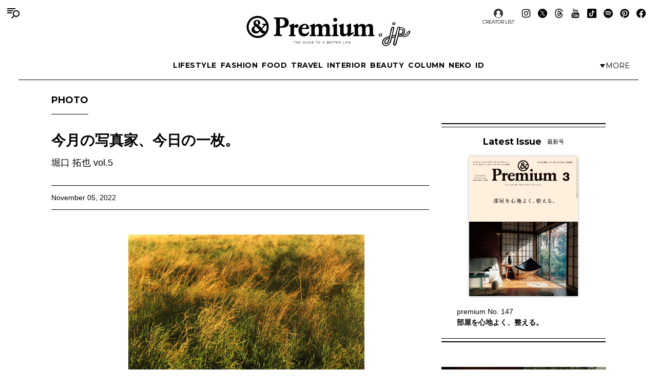

--- FILE ---
content_type: text/html; charset=UTF-8
request_url: https://andpremium.jp/column/photo/horiguchi-takuya-05/
body_size: 19708
content:
<!doctype html><html lang="ja"><head><meta charset="utf-8" /><script>(function(w,d,s,l,i){w[l]=w[l]||[]; w[l].push({"gtm.start": new Date().getTime(),event:"gtm.js"}); var f=d.getElementsByTagName(s)[0],j=d.createElement(s),dl=l!="dataLayer"?"&l="+l:""; j.async=true; j.src="https://www.googletagmanager.com/gtm.js?id="+i+dl; f.parentNode.insertBefore(j,f);})(window,document,"script","dataLayer","GTM-M79CDBN");</script><link rel="dns-prefetch" href="//www.googletagmanager.com"/><script async src="https://www.googletagmanager.com/gtag/js?id=G-1T1EFTS4ZB"></script><script> window.dataLayer = window.dataLayer || []; function gtag(){dataLayer.push(arguments);} gtag("js",new Date()); gtag("config","G-1T1EFTS4ZB"); const google_analytics_tracking_id="G-1T1EFTS4ZB"; </script><title>今月の写真家、今日の一枚。堀口 拓也 vol.5 | PHOTO | &amp; Premium (アンド プレミアム)</title>
<meta http-equiv="x-dns-prefetch-control" content="on"><link rel="dns-prefetch" href="//img.andpremium.jp" /><link rel="dns-prefetch" href="//fonts.googleapis.com" /><link rel="dns-prefetch" href="//www.google-analytics.com" /><link rel="dns-prefetch" href="//fonts.googleapis.com" /><link rel="dns-prefetch" href="//www.google-analytics.com" /><link rel="dns-prefetch" href="//www.googleadservices.com" /><link rel="dns-prefetch" href="//googleads.g.doubleclick.net" /><style id='classic-theme-styles-inline-css'>
/*! This file is auto-generated */
.wp-block-button__link{color:#fff;background-color:#32373c;border-radius:9999px;box-shadow:none;text-decoration:none;padding:calc(.667em + 2px) calc(1.333em + 2px);font-size:1.125em}.wp-block-file__button{background:#32373c;color:#fff;text-decoration:none}
/*# sourceURL=/wp-includes/css/classic-themes.min.css */
</style>
<link rel='stylesheet' id='pii-style-css' href='https://img.andpremium.jp/css/style-1757612110.css' media='all' />
<link rel='stylesheet' id='dashicons-css' href='https://img.andpremium.jp/core/fonts/dashicons.min.css' media='all' />
<link rel='stylesheet' id='google-webfonts-css' href='//fonts.googleapis.com/css2?family=Montserrat:wght@400..700&display=swap' media='all' />
<script src="https://img.andpremium.jp/core/js/jquery.min.js" id="jquery-js"></script>
<script src="https://img.andpremium.jp/core/js/swiper.min.js" id="swiper-js"></script>
<meta name="description" content="マガジンハウス刊行のクオリティライフ誌『アンドプレミアム』の公式サイトです。“ベターライフ”をテーマに、日々の暮らしを豊かにするファッション＆カルチャー情報を発信しています。" /><meta name="copyright" content="2026 by &amp; Premium (アンド プレミアム)"><meta name="robots" content="index, follow, noarchive"><meta name="robots" content="max-image-preview:large"><meta name="format-detection" content="telephone=no"><meta name="apple-mobile-web-app-capable" content="no"><meta name="apple-mobile-web-app-status-bar-style" content="black"><meta name="msapplication-config" content="none"/><meta name="viewport" content="width=device-width,initial-scale=1,minimum-scale=1,maximum-scale=1,user-scalable=no"><meta name="google" value="notranslate"><link rel="icon" type="image/png" href="https://img.andpremium.jp/core/ico/favicon-16.png"><link rel="icon" type="image/svg+xml" href="https://img.andpremium.jp/core/ico/favicon-16.svg"><link rel="apple-touch-icon" href="https://img.andpremium.jp/core/ico/favicon-128.png"><link rel="mask-icon" href="https://img.andpremium.jp/core/ico/favicon-16.svg" color="#161617"><meta name="theme-color" content="#161617"/><link rel="canonical" href="https://andpremium.jp/column/photo/horiguchi-takuya-05/" /><link rel="alternate" type="application/rss+xml" title="&amp; Premium (アンド プレミアム)" href="https://andpremium.jp/feed/" /><meta property="og:url" content="https://andpremium.jp/column/photo/horiguchi-takuya-05/" /><meta property="og:title" content="今月の写真家、今日の一枚。堀口 拓也 vol.5" /><meta property="og:description" content="マガジンハウス刊行のクオリティライフ誌『アンドプレミアム』の公式サイトです。“ベターライフ”をテーマに、日々の暮らしを豊かにするファッション＆カルチャー情報を発信しています。" /><meta property="og:image" content="https://img.andpremium.jp/2022/10/28122729/6c55f1b44d8df7fd5029e190ba329314.jpg" /><meta property="og:updated_time" content="1666960065" /><meta property="og:site_name" content="&amp; Premium (アンド プレミアム)" /><meta property="og:type" content="article" /><meta property="og:locale" content="ja_JP" /><meta name="twitter:card" content="summary_large_image" /><meta name="twitter:url" content="https://andpremium.jp/column/photo/horiguchi-takuya-05/" /><meta name="twitter:title" content="今月の写真家、今日の一枚。堀口 拓也 vol.5" /><meta name="twitter:description" content="マガジンハウス刊行のクオリティライフ誌『アンドプレミアム』の公式サイトです。“ベターライフ”をテーマに、日々の暮らしを豊かにするファッション＆カルチャー情報を発信しています。" /><meta name="twitter:image" content="https://img.andpremium.jp/2022/10/28122729/6c55f1b44d8df7fd5029e190ba329314.jpg" /><meta name="twitter:site" content="@and_premium" /><meta name="twitter:widgets:csp" content="on" /><meta name="google-site-verification" content="xChPdBRwuA7ePhif0pRGr-4FTn50DFM4MrT-E62_SPI" /><script async src="https://www.googletagmanager.com/gtag/js?id=G-E9CWZEKECN"></script><script> window.dataLayer = window.dataLayer || []; function gtag(){dataLayer.push(arguments);} gtag('js', new Date()); gtag('config','G-E9CWZEKECN');</script><script> !function(f,b,e,v,n,t,s) {if(f.fbq)return;n=f.fbq=function(){n.callMethod?n.callMethod.apply(n,arguments):n.queue.push(arguments)};if(!f._fbq)f._fbq=n;n.push=n;n.loaded=!0;n.version='2.0';n.queue=[];t=b.createElement(e);t.async=!0; t.src=v;s=b.getElementsByTagName(e)[0];s.parentNode.insertBefore(t,s)}(window,document,'script','https://connect.facebook.net/en_US/fbevents.js');fbq('init','342210296434375'); fbq('track','PageView'); </script><noscript> <img height="1" width="1" src="https://www.facebook.com/tr?id=342210296434375&ev=PageView&noscript=1"/></noscript><script async src="https://securepubads.g.doubleclick.net/tag/js/gpt.js"></script>
<script> window.googletag = window.googletag || {cmd: []}; googletag.cmd.push(function() {
googletag.defineSlot('/21687239661/ap_pc/global-body-end', [[1, 1], [970, 250]], 'ap_pc-global-body-end').addService(googletag.pubads()).setTargeting("ap_category",["column","photo"]).setTargeting("ap_taxonomy",["photo","堀口 拓也"]).setTargeting("ap_page","83190").setTargeting("ap_is_env","production").setCollapseEmptyDiv(true);
googletag.defineSlot('/21687239661/ap_pc/single-before-title', [[728, 90], [1, 1]], 'ap_pc-single-before-title').addService(googletag.pubads()).setTargeting("ap_category",["column","photo"]).setTargeting("ap_taxonomy",["photo","堀口 拓也"]).setTargeting("ap_page","83190").setTargeting("ap_is_env","production").setCollapseEmptyDiv(true);
googletag.defineSlot('/21687239661/ap_pc/single-before-content', [[728, 90], [1, 1]], 'ap_pc-single-before-content').addService(googletag.pubads()).setTargeting("ap_category",["column","photo"]).setTargeting("ap_taxonomy",["photo","堀口 拓也"]).setTargeting("ap_page","83190").setTargeting("ap_is_env","production").setCollapseEmptyDiv(true);
googletag.defineSlot('/21687239661/ap_pc/single-after-content', [[1, 1], [728, 90]], 'ap_pc-single-after-content').addService(googletag.pubads()).setTargeting("ap_category",["column","photo"]).setTargeting("ap_taxonomy",["photo","堀口 拓也"]).setTargeting("ap_page","83190").setTargeting("ap_is_env","production").setCollapseEmptyDiv(true);
googletag.defineSlot('/21687239661/ap_pc/single-after-ranking', [[728, 90], [1, 1]], 'ap_pc-single-after-ranking').addService(googletag.pubads()).setTargeting("ap_category",["column","photo"]).setTargeting("ap_taxonomy",["photo","堀口 拓也"]).setTargeting("ap_page","83190").setTargeting("ap_is_env","production").setCollapseEmptyDiv(true);
googletag.defineSlot('/21687239661/ap_sp/global-body-end', [[1, 1], [300, 250]], 'ap_sp-global-body-end').addService(googletag.pubads()).setTargeting("ap_category",["column","photo"]).setTargeting("ap_taxonomy",["photo","堀口 拓也"]).setTargeting("ap_page","83190").setTargeting("ap_is_env","production").setCollapseEmptyDiv(true);
googletag.defineSlot('/21687239661/ap_sp/single-before-title', [[300, 50], [1, 1]], 'ap_sp-single-before-title').addService(googletag.pubads()).setTargeting("ap_category",["column","photo"]).setTargeting("ap_taxonomy",["photo","堀口 拓也"]).setTargeting("ap_page","83190").setTargeting("ap_is_env","production").setCollapseEmptyDiv(true);
googletag.defineSlot('/21687239661/ap_sp/single-before-content', [[1, 1], [300, 50]], 'ap_sp-single-before-content').addService(googletag.pubads()).setTargeting("ap_category",["column","photo"]).setTargeting("ap_taxonomy",["photo","堀口 拓也"]).setTargeting("ap_page","83190").setTargeting("ap_is_env","production").setCollapseEmptyDiv(true);
googletag.defineSlot('/21687239661/ap_sp/single-after-content', [[1, 1], [300, 250]], 'ap_sp-single-after-content').addService(googletag.pubads()).setTargeting("ap_category",["column","photo"]).setTargeting("ap_taxonomy",["photo","堀口 拓也"]).setTargeting("ap_page","83190").setTargeting("ap_is_env","production").setCollapseEmptyDiv(true);
googletag.defineSlot('/21687239661/ap_sp/single-after-ranking', [[1, 1], [300, 250]], 'ap_sp-single-after-ranking').addService(googletag.pubads()).setTargeting("ap_category",["column","photo"]).setTargeting("ap_taxonomy",["photo","堀口 拓也"]).setTargeting("ap_page","83190").setTargeting("ap_is_env","production").setCollapseEmptyDiv(true);
googletag.defineSlot('/21687239661/ap_pc/single-after-h2', [[728, 90], [1, 1], [300, 250]], 'ap_pc-single-after-h2').addService(googletag.pubads()).setTargeting("ap_category",["column","photo"]).setTargeting("ap_taxonomy",["photo","堀口 拓也"]).setTargeting("ap_page","83190").setTargeting("ap_is_env","production").setCollapseEmptyDiv(true);
googletag.defineSlot('/21687239661/ap_sp/single-after-h2', [[1, 1], [300, 250], [300, 50]], 'ap_sp-single-after-h2').addService(googletag.pubads()).setTargeting("ap_category",["column","photo"]).setTargeting("ap_taxonomy",["photo","堀口 拓也"]).setTargeting("ap_page","83190").setTargeting("ap_is_env","production").setCollapseEmptyDiv(true);
googletag.pubads().enableSingleRequest();googletag.enableServices(); });
</script><script type="application/javascript" src="//anymind360.com/js/9929/ats.js"></script></head><body class="wp-singular single single-post postid-83190 photo column"><noscript><iframe src="https://www.googletagmanager.com/ns.html?id=GTM-M79CDBN" height="0" width="0" style="display:none;visibility:hidden"></iframe></noscript><header><div class="header-wrap"><nav class="site-title header"><a href="https://andpremium.jp" rel="home">&amp; Premium (アンド プレミアム)</a></nav><nav class="navigation navigation-1"><div class="flex-1"></div><ul class="header"><li id="menu-item-104262" class="menu-item menu-item-type-taxonomy menu-item-object-post_tag menu-item-104262"><a href="https://andpremium.jp/tags/lifestyle/" class="tracking" data-name="menu_click" data-event="menu-header-1">LIFESTYLE</a></li><li id="menu-item-104263" class="menu-item menu-item-type-taxonomy menu-item-object-post_tag menu-item-104263"><a href="https://andpremium.jp/tags/fashion/" class="tracking" data-name="menu_click" data-event="menu-header-1">FASHION</a></li><li id="menu-item-104265" class="menu-item menu-item-type-taxonomy menu-item-object-post_tag menu-item-104265"><a href="https://andpremium.jp/tags/food/" class="tracking" data-name="menu_click" data-event="menu-header-1">FOOD</a></li><li id="menu-item-104266" class="menu-item menu-item-type-taxonomy menu-item-object-post_tag menu-item-104266"><a href="https://andpremium.jp/tags/travel/" class="tracking" data-name="menu_click" data-event="menu-header-1">TRAVEL</a></li><li id="menu-item-121409" class="menu-item menu-item-type-taxonomy menu-item-object-post_tag menu-item-121409"><a href="https://andpremium.jp/tags/interior/" class="tracking" data-name="menu_click" data-event="menu-header-1">INTERIOR</a></li><li id="menu-item-104264" class="menu-item menu-item-type-taxonomy menu-item-object-post_tag menu-item-104264"><a href="https://andpremium.jp/tags/beauty/" class="tracking" data-name="menu_click" data-event="menu-header-1">BEAUTY</a></li><li id="menu-item-108531" class="menu-item menu-item-type-taxonomy menu-item-object-category current-post-ancestor menu-item-108531"><a href="https://andpremium.jp/column/" class="tracking" data-name="menu_click" data-event="menu-header-1">COLUMN</a></li><li id="menu-item-126080" class="menu-item menu-item-type-taxonomy menu-item-object-category menu-item-126080"><a href="https://andpremium.jp/column/neko/" class="tracking" data-name="menu_click" data-event="menu-header-1">Neko</a></li><li id="menu-item-121243" class="menu-item menu-item-type-post_type menu-item-object-page menu-item-121243"><a href="https://andpremium.jp/andpremium-id/" class="tracking" data-name="menu_click" data-event="menu-header-1">iD</a></li></ul><div class="flex-1 justify-content-end"><button class="header-toggle" type="button"><svg class="header-toggle-icon" viewBox="0 0 9 6"><path d="M4.3752 6L0.58634 0.749999L8.16406 0.75L4.3752 6Z"></path></svg><span class="labels" aria-hidden="true"><span class="label expanded">Close</span><span class="label collapsed">More</span></span></button></div></nav><div class="navigation-wrap"><nav class="navigation navigation-2"><div class="flex-1"></div><ul class="header"><li id="menu-item-104273" class="menu-item menu-item-type-taxonomy menu-item-object-post_tag menu-item-104273"><a href="https://andpremium.jp/tags/nichiyohin/" class="tracking" data-name="menu_click" data-event="menu-header-2">NICHIYOHIN</a></li><li id="menu-item-121431" class="menu-item menu-item-type-taxonomy menu-item-object-post_tag menu-item-121431"><a href="https://andpremium.jp/tags/music/" class="tracking" data-name="menu_click" data-event="menu-header-2">MUSIC</a></li><li id="menu-item-108572" class="menu-item menu-item-type-taxonomy menu-item-object-post_tag menu-item-108572"><a href="https://andpremium.jp/tags/movie/" class="tracking" data-name="menu_click" data-event="menu-header-2">MOVIE</a></li><li id="menu-item-104270" class="menu-item menu-item-type-taxonomy menu-item-object-post_tag menu-item-104270"><a href="https://andpremium.jp/tags/book/" class="tracking" data-name="menu_click" data-event="menu-header-2">BOOK</a></li><li id="menu-item-104272" class="uranai menu-item menu-item-type-post_type menu-item-object-page menu-item-104272"><a href="https://andpremium.jp/uranai/" class="tracking" data-name="menu_click" data-event="menu-header-2">Uranai</a></li><li id="menu-item-121412" class="menu-item menu-item-type-taxonomy menu-item-object-post_tag menu-item-121412"><a href="https://andpremium.jp/tags/talk/" class="tracking" data-name="menu_click" data-event="menu-header-2">TALK</a></li><li id="menu-item-104276" class="menu-item menu-item-type-taxonomy menu-item-object-post_tag menu-item-104276"><a href="https://andpremium.jp/tags/magazine/" class="tracking" data-name="menu_click" data-event="menu-header-2">MAGAZINE</a></li><li id="menu-item-121410" class="menu-item menu-item-type-taxonomy menu-item-object-post_tag menu-item-121410"><a href="https://andpremium.jp/tags/extra-issue/" class="tracking" data-name="menu_click" data-event="menu-header-2">EXTRA ISSUE</a></li></ul><div class="flex-1"></div></nav></div><nav class="sns sns-follow"><ul class="sns"><li id="menu-item-66641" class="selector menu-item menu-item-type-post_type_archive menu-item-object-selector menu-item-66641"><a href="https://andpremium.jp/selector/" class="tracking" data-name="menu_click" data-event="menu-people-top">CREATOR LIST</a></li><li class="instagram"><a href="https://www.instagram.com/and_premium/" class="tracking" data-name="sns_follow_click" data-event="sns-follow-instagram" aria-label="Follow on Instagram" target="_blank"><svg viewbox="0 0 24 24"><use href="https://andpremium.jp/core/ico/svg-social.svg#instagram" /></use></svg></a></li><li class="twitter"><a href="https://x.com/and_premium" class="tracking" data-name="sns_follow_click" data-event="sns-follow-twitter" aria-label="Follow on Twitter" target="_blank"><svg viewbox="0 0 24 24"><use href="https://andpremium.jp/core/ico/svg-social.svg#twitter" /></use></svg></a></li><li class="threads"><a href="https://www.threads.net/@and_premium" class="tracking" data-name="sns_follow_click" data-event="sns-follow-threads" aria-label="Follow on Threads" target="_blank"><svg viewbox="0 0 24 24"><use href="https://andpremium.jp/core/ico/svg-social.svg#threads" /></use></svg></a></li><li class="youtube"><a href="https://www.youtube.com/@andpremium/featured" class="tracking" data-name="sns_follow_click" data-event="sns-follow-youtube" aria-label="Follow on Youtube" target="_blank"><svg viewbox="0 0 24 24"><use href="https://andpremium.jp/core/ico/svg-social.svg#youtube" /></use></svg></a></li><li class="tiktok"><a href="https://www.tiktok.com/@and_premium" class="tracking" data-name="sns_follow_click" data-event="sns-follow-tiktok" aria-label="Follow on Tiktok" target="_blank"><svg viewbox="0 0 24 24"><use href="https://andpremium.jp/core/ico/svg-social.svg#tiktok" /></use></svg></a></li><li class="spotify"><a href="https://open.spotify.com/user/31d3zw2dmnm6sf5hocz7clvcs6jm" class="tracking" data-name="sns_follow_click" data-event="sns-follow-spotify" aria-label="Follow on Spotify" target="_blank"><svg viewbox="0 0 24 24"><use href="https://andpremium.jp/core/ico/svg-social.svg#spotify" /></use></svg></a></li><li class="pinterest"><a href="https://www.pinterest.jp/and_premium/" class="tracking" data-name="sns_follow_click" data-event="sns-follow-pinterest" aria-label="Follow on Pinterest" target="_blank"><svg viewbox="0 0 24 24"><use href="https://andpremium.jp/core/ico/svg-social.svg#pinterest" /></use></svg></a></li><li class="facebook"><a href="https://www.facebook.com/AndPremium2013/" class="tracking" data-name="sns_follow_click" data-event="sns-follow-facebook" aria-label="Follow on Facebook" target="_blank"><svg viewbox="0 0 24 24"><use href="https://andpremium.jp/core/ico/svg-social.svg#facebook" /></use></svg></a></li></ul></nav></div></header><div class="header-space"></div><nav class="toggle"><svg class="toggle-open" viewBox="0 0 24 24" role="img" aria-label="Menu &amp; Search"><path d="M16 2H0V4H16V2ZM12.023 6H0V8H10.288C10.7589 7.24723 11.3443 6.57246 12.023 6V6ZM9.374 10C9.17419 10.6498 9.05332 11.3213 9.014 12H0V10H9.374Z"></path><path d="M17.5 8C19.9853 8 22 10.0147 22 12.5C22 14.9853 19.9853 17 17.5 17C15.0147 17 13 14.9853 13 12.5C13 10.0147 15.0147 8 17.5 8ZM24 12.5C24 8.91015 21.0899 6 17.5 6C13.9101 6 11 8.91015 11 12.5C11 16.0899 13.9101 19 17.5 19C21.0899 19 24 16.0899 24 12.5Z"></path><path d="M7.79297 20.793L12.793 15.793L14.2072 17.2072L9.20718 22.2072L7.79297 20.793Z"></path></svg><svg class="toggle-close" viewBox="0 0 24 24"><path d="M10.5859 12L4.29297 18.293L5.70718 19.7072L12.0001 13.4142L18.2931 19.7072L19.7073 18.293L13.4144 12L19.7072 5.70718L18.293 4.29297L12.0001 10.5858L5.70733 4.29297L4.29312 5.70718L10.5859 12Z"></path></svg></nav><div class="main-overlay"></div><nav class="mobile"><div class="mobile-wrap"><section class="search-wrap"><h4 class="category">Search</h4><form class="global-search" method="get" action="https://andpremium.jp"><input value="" name="s" type="text" border="0" maxlength="99" placeholder="キーワードを入力してください"><button><svg class="search-icon" viewBox="0 0 16 16"><path d="M9.63319 2C7.22124 2 5.26596 3.95527 5.26596 6.36722C5.26596 8.77918 7.22124 10.7344 9.63319 10.7344C12.0451 10.7344 14.0004 8.77918 14.0004 6.36722C14.0004 3.95527 12.0451 2 9.63319 2ZM3.26596 6.36722C3.26596 2.8507 6.11667 0 9.63319 0C13.1497 0 16.0004 2.8507 16.0004 6.36722C16.0004 9.88375 13.1497 12.7344 9.63319 12.7344C6.11667 12.7344 3.26596 9.88375 3.26596 6.36722Z"></path><path d="M5.66723 10.3328L1.00008 15Z"></path><path d="M0.292969 14.2929L4.96012 9.62574L6.37433 11.04L1.70718 15.7071L0.292969 14.2929Z"></path></svg></button></form></section><div class="ul-wrapper ul-wrapper-1"><ul class="toggle"><h4>About</h4><li id="menu-item-7" class="menu-item menu-item-type-post_type menu-item-object-page menu-item-7"><a href="https://andpremium.jp/about/" class="tracking" data-name="menu_click" data-event="menu-header">&#038;Premium.jpとは</a></li><li id="menu-item-10" class="menu-item menu-item-type-post_type menu-item-object-page menu-item-10"><a href="https://andpremium.jp/contact/" class="tracking" data-name="menu_click" data-event="menu-header">問い合わせ</a></li><li id="menu-item-106763" class="menu-item menu-item-type-post_type menu-item-object-page menu-item-106763"><a href="https://andpremium.jp/subscription/" class="tracking" data-name="menu_click" data-event="menu-header">定期購読</a></li><li id="menu-item-151126" class="menu-item menu-item-type-post_type menu-item-object-post menu-item-151126"><a href="https://ad-mag.jp/andpremium/" class="tracking" data-name="menu_click" data-event="menu-header">広告掲載</a></li><li id="menu-item-163258" class="menu-item menu-item-type-post_type menu-item-object-page menu-item-163258"><a href="https://andpremium.jp/andpremium-id/" class="tracking" data-name="menu_click" data-event="menu-header">MemberShip</a></li><li class="selector menu-item menu-item-type-post_type_archive menu-item-object-selector menu-item-66641"><a href="https://andpremium.jp/selector/" class="tracking" data-name="menu_click" data-event="menu-people-top">CREATOR LIST</a></li></ul><ul class="toggle"><h4>Tags</h4><li class="menu-item menu-item-type-taxonomy menu-item-object-post_tag menu-item-104262"><a href="https://andpremium.jp/tags/lifestyle/" class="tracking" data-name="menu_click" data-event="menu-header-1">LIFESTYLE</a></li><li class="menu-item menu-item-type-taxonomy menu-item-object-post_tag menu-item-104263"><a href="https://andpremium.jp/tags/fashion/" class="tracking" data-name="menu_click" data-event="menu-header-1">FASHION</a></li><li class="menu-item menu-item-type-taxonomy menu-item-object-post_tag menu-item-104265"><a href="https://andpremium.jp/tags/food/" class="tracking" data-name="menu_click" data-event="menu-header-1">FOOD</a></li><li class="menu-item menu-item-type-taxonomy menu-item-object-post_tag menu-item-104266"><a href="https://andpremium.jp/tags/travel/" class="tracking" data-name="menu_click" data-event="menu-header-1">TRAVEL</a></li><li class="menu-item menu-item-type-taxonomy menu-item-object-post_tag menu-item-121409"><a href="https://andpremium.jp/tags/interior/" class="tracking" data-name="menu_click" data-event="menu-header-1">INTERIOR</a></li><li class="menu-item menu-item-type-taxonomy menu-item-object-post_tag menu-item-104264"><a href="https://andpremium.jp/tags/beauty/" class="tracking" data-name="menu_click" data-event="menu-header-1">BEAUTY</a></li><li class="menu-item menu-item-type-taxonomy menu-item-object-category current-post-ancestor menu-item-108531"><a href="https://andpremium.jp/column/" class="tracking" data-name="menu_click" data-event="menu-header-1">COLUMN</a></li><li class="menu-item menu-item-type-taxonomy menu-item-object-category menu-item-126080"><a href="https://andpremium.jp/column/neko/" class="tracking" data-name="menu_click" data-event="menu-header-1">Neko</a></li><li class="menu-item menu-item-type-post_type menu-item-object-page menu-item-121243"><a href="https://andpremium.jp/andpremium-id/" class="tracking" data-name="menu_click" data-event="menu-header-1">iD</a></li><li class="menu-item menu-item-type-taxonomy menu-item-object-post_tag menu-item-104273"><a href="https://andpremium.jp/tags/nichiyohin/" class="tracking" data-name="menu_click" data-event="menu-header-2">NICHIYOHIN</a></li><li class="menu-item menu-item-type-taxonomy menu-item-object-post_tag menu-item-121431"><a href="https://andpremium.jp/tags/music/" class="tracking" data-name="menu_click" data-event="menu-header-2">MUSIC</a></li><li class="menu-item menu-item-type-taxonomy menu-item-object-post_tag menu-item-108572"><a href="https://andpremium.jp/tags/movie/" class="tracking" data-name="menu_click" data-event="menu-header-2">MOVIE</a></li><li class="menu-item menu-item-type-taxonomy menu-item-object-post_tag menu-item-104270"><a href="https://andpremium.jp/tags/book/" class="tracking" data-name="menu_click" data-event="menu-header-2">BOOK</a></li><li class="uranai menu-item menu-item-type-post_type menu-item-object-page menu-item-104272"><a href="https://andpremium.jp/uranai/" class="tracking" data-name="menu_click" data-event="menu-header-2">Uranai</a></li><li class="menu-item menu-item-type-taxonomy menu-item-object-post_tag menu-item-121412"><a href="https://andpremium.jp/tags/talk/" class="tracking" data-name="menu_click" data-event="menu-header-2">TALK</a></li><li class="menu-item menu-item-type-taxonomy menu-item-object-post_tag menu-item-104276"><a href="https://andpremium.jp/tags/magazine/" class="tracking" data-name="menu_click" data-event="menu-header-2">MAGAZINE</a></li><li class="menu-item menu-item-type-taxonomy menu-item-object-post_tag menu-item-121410"><a href="https://andpremium.jp/tags/extra-issue/" class="tracking" data-name="menu_click" data-event="menu-header-2">EXTRA ISSUE</a></li><li id="menu-item-164952" class="menu-item menu-item-type-custom menu-item-object-custom menu-item-164952"><a href="https://andpremium.jp/movies/" class="tracking" data-name="menu_click" data-event="menu-footer">ORIGINAL MOVIE</a></li>
<li id="menu-item-52816" class="menu-item menu-item-type-post_type menu-item-object-page menu-item-52816"><a href="https://andpremium.jp/pr/" class="tracking" data-name="menu_click" data-event="menu-footer">PR</a></li>
</ul></div><div class="ul-wrapper ul-wrapper-2"><ul class="toggle"><h4>Column</h4><li id="menu-item-165245" class="menu-item menu-item-type-custom menu-item-object-custom menu-item-165245"><a href="https://andpremium.jp/keywords/things-for-better-life/" class="tracking" data-name="menu_click" data-event="menu-column">THINGS FOR BETTER LIFE</a></li><li id="menu-item-137704" class="menu-item menu-item-type-taxonomy menu-item-object-category menu-item-137704"><a href="https://andpremium.jp/column/eyes/" class="tracking" data-name="menu_click" data-event="menu-column">＆EYES あの人が見つけたモノ、コト、ヒト。</a></li><li id="menu-item-134338" class="menu-item menu-item-type-taxonomy menu-item-object-category menu-item-134338"><a href="https://andpremium.jp/column/good-for-me/" class="tracking" data-name="menu_click" data-event="menu-column">Good for Me 編集部が出合ったベターライフ。</a></li><li id="menu-item-94452" class="menu-item menu-item-type-taxonomy menu-item-object-category menu-item-94452"><a href="https://andpremium.jp/column/haru-wonderfullife/" class="tracking" data-name="menu_click" data-event="menu-column">ハルのワンダフルライフ。</a></li><li id="menu-item-57505" class="menu-item menu-item-type-taxonomy menu-item-object-category menu-item-57505"><a href="https://andpremium.jp/column/mane-sandwich/" class="tracking" data-name="menu_click" data-event="menu-column">真似をしたくなる、サンドイッチ</a></li><li id="menu-item-57506" class="menu-item menu-item-type-taxonomy menu-item-object-category menu-item-57506"><a href="https://andpremium.jp/column/triedit/" class="tracking" data-name="menu_click" data-event="menu-column">オモムロニ。さんが使ってわかった　これ、ここがいいよね。</a></li><li id="menu-item-120619" class="menu-item menu-item-type-taxonomy menu-item-object-category menu-item-120619"><a href="https://andpremium.jp/column/nichiyohin/" class="tracking" data-name="menu_click" data-event="menu-column">骨董王子・郷古隆洋の日用品案内</a></li><li id="menu-item-120621" class="menu-item menu-item-type-taxonomy menu-item-object-category menu-item-120621"><a href="https://andpremium.jp/column/kyoto-secret/" class="tracking" data-name="menu_click" data-event="menu-column">ひみつの坪庭コレクション</a></li><li id="menu-item-64162" class="menu-item menu-item-type-taxonomy menu-item-object-category menu-item-64162"><a href="https://andpremium.jp/column/taipei-morning/" class="tracking" data-name="menu_click" data-event="menu-column">台北の朝ごはん</a></li><li id="menu-item-165778" class="menu-item menu-item-type-taxonomy menu-item-object-category menu-item-165778"><a href="https://andpremium.jp/column/taiwan-sweets/" class="tracking" data-name="menu_click" data-event="menu-column">台湾スイーツ食べ比べ</a></li><li id="menu-item-64163" class="menu-item menu-item-type-taxonomy menu-item-object-category menu-item-64163"><a href="https://andpremium.jp/column/temiyage/" class="tracking" data-name="menu_click" data-event="menu-column">手みやげのネタ帖</a></li><li id="menu-item-165129" class="menu-item menu-item-type-taxonomy menu-item-object-category menu-item-165129"><a href="https://andpremium.jp/column/andcooking/" class="tracking" data-name="menu_click" data-event="menu-column">渡辺有子の料理教室ノート。</a></li><li id="menu-item-47776" class="menu-item menu-item-type-taxonomy menu-item-object-category menu-item-47776"><a href="https://andpremium.jp/column/nanuk/" class="tracking" data-name="menu_click" data-event="menu-column">白くまのナヌークのつぶやき</a></li><li id="menu-item-47774" class="menu-item menu-item-type-taxonomy menu-item-object-category menu-item-47774"><a href="https://andpremium.jp/column/kawachi-taka/" class="tracking" data-name="menu_click" data-event="menu-column">河内タカの素顔の芸術家たち。</a></li><li id="menu-item-121356" class="menu-item menu-item-type-custom menu-item-object-custom menu-item-121356"><a href="https://andpremium.jp/column/" class="tracking" data-name="menu_click" data-event="menu-column">コラム一覧</a></li></ul></div><nav class="site-title header"><a href="https://andpremium.jp" rel="home">&amp; Premium (アンド プレミアム)</a></nav><nav class="sns sns-follow"><ul class="sns"><li class="instagram"><a href="https://www.instagram.com/and_premium/" class="tracking" data-name="sns_follow_click" data-event="sns-follow-instagram" aria-label="Follow on Instagram" target="_blank"><svg viewbox="0 0 24 24"><use href="https://andpremium.jp/core/ico/svg-social.svg#instagram" /></use></svg></a></li><li class="twitter"><a href="https://x.com/and_premium" class="tracking" data-name="sns_follow_click" data-event="sns-follow-twitter" aria-label="Follow on Twitter" target="_blank"><svg viewbox="0 0 24 24"><use href="https://andpremium.jp/core/ico/svg-social.svg#twitter" /></use></svg></a></li><li class="threads"><a href="https://www.threads.net/@and_premium" class="tracking" data-name="sns_follow_click" data-event="sns-follow-threads" aria-label="Follow on Threads" target="_blank"><svg viewbox="0 0 24 24"><use href="https://andpremium.jp/core/ico/svg-social.svg#threads" /></use></svg></a></li><li class="youtube"><a href="https://www.youtube.com/@andpremium/featured" class="tracking" data-name="sns_follow_click" data-event="sns-follow-youtube" aria-label="Follow on Youtube" target="_blank"><svg viewbox="0 0 24 24"><use href="https://andpremium.jp/core/ico/svg-social.svg#youtube" /></use></svg></a></li><li class="tiktok"><a href="https://www.tiktok.com/@and_premium" class="tracking" data-name="sns_follow_click" data-event="sns-follow-tiktok" aria-label="Follow on Tiktok" target="_blank"><svg viewbox="0 0 24 24"><use href="https://andpremium.jp/core/ico/svg-social.svg#tiktok" /></use></svg></a></li><li class="spotify"><a href="https://open.spotify.com/user/31d3zw2dmnm6sf5hocz7clvcs6jm" class="tracking" data-name="sns_follow_click" data-event="sns-follow-spotify" aria-label="Follow on Spotify" target="_blank"><svg viewbox="0 0 24 24"><use href="https://andpremium.jp/core/ico/svg-social.svg#spotify" /></use></svg></a></li><li class="pinterest"><a href="https://www.pinterest.jp/and_premium/" class="tracking" data-name="sns_follow_click" data-event="sns-follow-pinterest" aria-label="Follow on Pinterest" target="_blank"><svg viewbox="0 0 24 24"><use href="https://andpremium.jp/core/ico/svg-social.svg#pinterest" /></use></svg></a></li><li class="facebook"><a href="https://www.facebook.com/AndPremium2013/" class="tracking" data-name="sns_follow_click" data-event="sns-follow-facebook" aria-label="Follow on Facebook" target="_blank"><svg viewbox="0 0 24 24"><use href="https://andpremium.jp/core/ico/svg-social.svg#facebook" /></use></svg></a></li></ul></nav></div><section class="banner-wrap"><ul class="banner banner-footer"><a class="no-border tracking post thumbnail-top" data-event="banner-footer" href="https://andpremium.jp/book/mina-perhonen2025/"><span class="thumbnail"><img width="460" height="322" src="https://img.andpremium.jp/2025/12/19111751/e1bc47d5aa8552ce4efb8c905bbe2519-460x322.jpg" class="attachment-thumbnail-460 size-thumbnail-460" alt="251218_&#038;PremiumMOOK_サムネイル" decoding="async" fetchpriority="high" srcset="https://img.andpremium.jp/2025/12/19111751/e1bc47d5aa8552ce4efb8c905bbe2519-460x322.jpg 460w, https://img.andpremium.jp/2025/12/19111751/e1bc47d5aa8552ce4efb8c905bbe2519-900x630.jpg 900w, https://img.andpremium.jp/2025/12/19111751/e1bc47d5aa8552ce4efb8c905bbe2519-1800x1260.jpg 1800w" sizes="(max-width: 460px) 100vw, 460px" title="251218_&#038;PremiumMOOK_サムネイル" /></span><span class="meta"><span class="title">&#038;Premium × Casa BRUTUS MOOK ミナ ペルホネンと皆川 明 30周年版</span> <span class="tagline"> <i class="tags">EXTRA ISSUE</i> <i class="date">2025.12.23</i></span> </span></a></ul></section></nav><main id="top"><article class="has-sidebar"><div class="content-wrap"><div class="the_content clearfix"><summary class="singular clearfix"><h4 class="category"><a class="no-border" href="https://andpremium.jp/column/photo/">PHOTO</a></h4></summary><div class="ad-banner" data-name="single-before-title"><!-- /21687239661/ap_pc/single-before-title --><div id="ap_pc-single-before-title"><script> googletag.cmd.push(function() { googletag.display('ap_pc-single-before-title'); }); </script></div><!-- /21687239661/ap_sp/single-before-title --><div id="ap_sp-single-before-title"><script> googletag.cmd.push(function() { googletag.display('ap_sp-single-before-title'); });</script></div></div><h1 class="the_title">今月の写真家、今日の一枚。<i>堀口 拓也 vol.5</i><span class="subtitle">November 05, 2022</span> </h1><div class="ad-banner" data-name="single-before-content"><!-- /21687239661/ap_pc/single-before-content --><div id="ap_pc-single-before-content"><script> googletag.cmd.push(function() { googletag.display('ap_pc-single-before-content'); }); </script></div><!-- /21687239661/ap_sp/single-before-content --><div id="ap_sp-single-before-content"><script> googletag.cmd.push(function() { googletag.display('ap_sp-single-before-content'); }); </script></div></div><figure class="block wp-caption portrait"><div><img fetchpriority="high" decoding="async" width="819" height="1024" src="https://img.andpremium.jp/2022/10/28122729/6c55f1b44d8df7fd5029e190ba329314-819x1024.jpg" class="attachment-large size-large" alt="堀口 拓也 05" srcset="https://img.andpremium.jp/2022/10/28122729/6c55f1b44d8df7fd5029e190ba329314-819x1024.jpg 819w, https://img.andpremium.jp/2022/10/28122729/6c55f1b44d8df7fd5029e190ba329314-614x768.jpg 614w, https://img.andpremium.jp/2022/10/28122729/6c55f1b44d8df7fd5029e190ba329314.jpg 960w" sizes="(max-width: 819px) 100vw, 819px" title="堀口 拓也 05 | Two Tree Island (2020)" /></div><figcaption class="wp-caption-text">Two Tree Island (2020) </figcaption></figure><div class="ad-banner" data-name="single-after-h2"><!-- /21687239661/ap_pc/single-after-h2 --><div id='ap_pc-single-after-h2'><script>googletag.cmd.push(function() { googletag.display('ap_pc-single-after-h2'); });</script></div><!-- /21687239661/ap_sp/single-after-h2 --><div id='ap_sp-single-after-h2'><script>googletag.cmd.push(function() { googletag.display('ap_sp-single-after-h2'); });</script></div></div><summary class="selector clearfix"><hr /><h3 class="the_title"><a href="https://andpremium.jp/selector/horiguchi-takuya/"><span class="subtitle">Takuya Horiguchi</span> 堀口 拓也</a></h3><div class="the_content clearfix">1993年群馬県出身。青山スタジオ、写真屋monogram勤務後、渡英。帰国後はJun Yasui氏のローカルアシスタントを経て、2022年に独立。
今回の「&Photo」のテーマは「朝日を待つ」。
 <p> → <a class="tracking" data-event="selector-url" href="https://www.instagram.com/takk_ho_/">instagram.com/takk_ho_</a></p> </div></summary><div class="ad-banner" data-name="single-after-content"><!-- /21687239661/ap_pc/single-after-content --><div id="ap_pc-single-after-content"><script> googletag.cmd.push(function() { googletag.display('ap_pc-single-after-content'); }); </script></div><!-- /21687239661/ap_sp/single-after-content --><div id="ap_sp-single-after-content"><script> googletag.cmd.push(function() { googletag.display('ap_sp-single-after-content'); }); </script></div></div><aside class="tags tracking clearfix scroll-fade-in "><nav class="keywords"><ul><li class="post_tag tags-photo"><a class="post_tag tracking" rel="tag" data-event="sidebar-tags-post_tag" href="https://andpremium.jp/tags/photo/">PHOTO</a></li><li class="category tags-column"><a class="category tracking" rel="tag" data-event="sidebar-tags-category" href="https://andpremium.jp/column/">COLUMN</a></li><li class="category tags-photo"><a class="category tracking" rel="tag" data-event="sidebar-tags-category" href="https://andpremium.jp/column/photo/">PHOTO</a></li><li class="keywords tags-%e5%a0%80%e5%8f%a3-%e6%8b%93%e4%b9%9f"><a class="keywords tracking" rel="tag" data-event="sidebar-tags-keywords" href="https://andpremium.jp/keywords/%e5%a0%80%e5%8f%a3-%e6%8b%93%e4%b9%9f/">堀口 拓也</a></li></ul></nav></aside><nav id="read-to-end" class="sns sns-share clearfix scroll-fade-in"><ul><h3 class="share">Share</h3><li class="facebook tracking"><a href="https://www.facebook.com/sharer/sharer.php?u=https%3A%2F%2Fandpremium.jp%2Fcolumn%2Fphoto%2Fhoriguchi-takuya-05%2F" data-name="sns_share_click" data-event="sns-share-facebook" target="_blank"><svg viewbox="0 0 24 24"><use href="https://andpremium.jp/core/ico/svg-social.svg#facebook" /></use></svg></a></li><li class="twitter tracking"><a href="https://twitter.com/intent/tweet?source=https%3A%2F%2Fandpremium.jp%2Fcolumn%2Fphoto%2Fhoriguchi-takuya-05%2F&text=%E4%BB%8A%E6%9C%88%E3%81%AE%E5%86%99%E7%9C%9F%E5%AE%B6%E3%80%81%E4%BB%8A%E6%97%A5%E3%81%AE%E4%B8%80%E6%9E%9A%E3%80%82%E5%A0%80%E5%8F%A3+%E6%8B%93%E4%B9%9F+vol.5+%7C+PHOTO+%7C+%26amp%3B+Premium+%28%E3%82%A2%E3%83%B3%E3%83%89+%E3%83%97%E3%83%AC%E3%83%9F%E3%82%A2%E3%83%A0%29:%20https%3A%2F%2Fandpremium.jp%2Fcolumn%2Fphoto%2Fhoriguchi-takuya-05%2F" data-name="sns_share_click" data-event="sns-share-facebook" target="_blank"><svg viewbox="0 0 24 24"><use href="https://andpremium.jp/core/ico/svg-social.svg#twitter" /></use></svg></a></li><li class="pinterest tracking"><a href="https://pinterest.com/pin/create/button/?url=https%3A%2F%2Fandpremium.jp%2Fcolumn%2Fphoto%2Fhoriguchi-takuya-05%2F&description=%E4%BB%8A%E6%9C%88%E3%81%AE%E5%86%99%E7%9C%9F%E5%AE%B6%E3%80%81%E4%BB%8A%E6%97%A5%E3%81%AE%E4%B8%80%E6%9E%9A%E3%80%82%E5%A0%80%E5%8F%A3+%E6%8B%93%E4%B9%9F+vol.5+%7C+PHOTO+%7C+%26amp%3B+Premium+%28%E3%82%A2%E3%83%B3%E3%83%89+%E3%83%97%E3%83%AC%E3%83%9F%E3%82%A2%E3%83%A0%29&media=https://img.andpremium.jp/2022/10/28122729/6c55f1b44d8df7fd5029e190ba329314.jpg" data-name="sns_share_click" data-event="sns-share-pinterest" target="_blank"><svg viewbox="0 0 24 24"><use href="https://andpremium.jp/core/ico/svg-social.svg#pinterest" /></i></a></li><li class="line tracking"><a href="https://line.me/R/msg/text/?%E4%BB%8A%E6%9C%88%E3%81%AE%E5%86%99%E7%9C%9F%E5%AE%B6%E3%80%81%E4%BB%8A%E6%97%A5%E3%81%AE%E4%B8%80%E6%9E%9A%E3%80%82%E5%A0%80%E5%8F%A3+%E6%8B%93%E4%B9%9F+vol.5+%7C+PHOTO+%7C+%26amp%3B+Premium+%28%E3%82%A2%E3%83%B3%E3%83%89+%E3%83%97%E3%83%AC%E3%83%9F%E3%82%A2%E3%83%A0%29%0D%0Ahttps%3A%2F%2Fandpremium.jp%2Fcolumn%2Fphoto%2Fhoriguchi-takuya-05%2F" data-event="sns-share-line" target="_blank"><svg viewbox="0 0 24 24"><use href="https://andpremium.jp/core/ico/svg-social.svg#line" /></use></svg></a></li></ul></nav><nav class="navigation-links clearfix"><div class="nav-next"><a href="https://andpremium.jp/column/photo/horiguchi-takuya-04/" rel="prev">次の記事へ</a> </div><div class="nav-previous"><a href="https://andpremium.jp/column/photo/horiguchi-takuya-06/" rel="next">前の記事へ</a></div></nav></div><aside class="sidebar animated fadeIn delay-2"><section class="latest-issue sidebar"><a class="post post-latest-issue tracking latest-premium" data-event="latest-issue" href="https://andpremium.jp/book/premium-no-147/"><h4 class="category">Latest Issue <i class="title-jp">最新号</i></h4><span class="thumbnail"><img class="thumbnail" src="https://img.magazineworld.jp/products/2026-4912015250362-1-2.jpg" data-id="premium-147" loading="lazy" /></span><span class="meta"><span class="title"><span>premium No. 147</span>部屋を心地よく、整える。</span><span class="excerpt">2026.01.20 &mdash; 980円</span></span></a></section><section class="banner-wrap"><ul class="banner banner-banner-sidebar"><li class=""><a class="tracking" data-event="front-banner-wide" href="https://andpremium.jp/movies/"><img width="1371" height="800" src="https://img.andpremium.jp/2025/12/19150208/original_movies.jpg" class="attachment-full size-full" alt="ORIGINAL MOVIE 本誌の特集と連動したオリジナルムービーをお届け。" decoding="async" loading="lazy" srcset="https://img.andpremium.jp/2025/12/19150208/original_movies.jpg 1371w, https://img.andpremium.jp/2025/12/19150208/original_movies-768x448.jpg 768w, https://img.andpremium.jp/2025/12/19150208/original_movies-1024x598.jpg 1024w, https://img.andpremium.jp/2025/12/19150208/original_movies-960x560.jpg 960w" sizes="auto, (max-width: 1371px) 100vw, 1371px" title="ORIGINAL MOVIE 本誌の特集と連動したオリジナルムービーをお届け。" /></a></li></ul></section><section class="ranking clearfix"><h4 class="category scroll-fade-in">Ranking <i class="title-jp">いま読まれている記事</i></h4><ul class="ul-ranking"><li><a class="no-border post post-ranking tracking scroll-fade-in" data-event="sidebar-ranking" href="https://andpremium.jp/article/things-for-better-life-143/"><span class="a-post-counter"><span data-pageviews="18909"><i>No.</i>1</span></span><span class="thumbnail"><img width="300" height="300" src="https://img.andpremium.jp/2026/01/20200914/73bb3bf23af45546bc2e5b3a7f87fccf-1-300x300.jpg" class="attachment-thumbnail size-thumbnail" alt="石井佳苗さん、森岡督行さん、川島小鳥さんetc。韓国・ソウル好き5人の、１泊２日旅プラン。" decoding="async" loading="lazy" title="石井佳苗さん、森岡督行さん、川島小鳥さんetc。韓国・ソウル好き5人の、１泊２日旅プラン。" /></span><span class="meta"> <span class="tagline"> <i class="tags">TRAVEL</i> <i class="date">2026.1.20</i></span> <span class="title">石井佳苗さん、森岡督行さん、川島小鳥さんetc。韓国・ソウル好き5人の、１泊２日旅プラン。</span></span></a></li><li><a class="no-border post post-ranking tracking scroll-fade-in" data-event="sidebar-ranking" href="https://andpremium.jp/column/haru-wonderfullife/haru-277/"><span class="a-post-counter"><span data-pageviews="12974"><i>No.</i>2</span></span><span class="thumbnail"><img width="300" height="300" src="https://img.andpremium.jp/2025/12/25182146/e33da2519e9b6f01d3961ea20a7f0443-300x300.jpg" class="attachment-thumbnail size-thumbnail" alt="冬のベランダ際の過ごし方。柴犬子犬ハルのワンダフルライフ" decoding="async" loading="lazy" title="冬のベランダ際の過ごし方。柴犬子犬ハルのワンダフルライフ" /></span><span class="meta"> <span class="tagline"> <i class="tags">Inu</i> <i class="date">2026.1.19</i></span> <span class="title">またもやボロボロなぼく。</span></span></a></li><li><a class="no-border post post-ranking tracking scroll-fade-in" data-event="sidebar-ranking" href="https://andpremium.jp/article/things-for-better-life-139/"><span class="a-post-counter"><span data-pageviews="12762"><i>No.</i>3</span></span><span class="thumbnail"><img width="300" height="300" src="https://img.andpremium.jp/2026/01/25143330/1-1-300x300.jpg" class="attachment-thumbnail size-thumbnail" alt="自分らしく整える、約30㎡のひとり暮らし" decoding="async" loading="lazy" title="自分らしく整える、約30㎡のひとり暮らし" /></span><span class="meta"> <span class="tagline"> <i class="tags">LIFESTYLE</i> <i class="date">2026.1.6</i></span> <span class="title">自分らしく整える、約30㎡のひとり暮らし。</span></span></a></li><li><a class="no-border post post-ranking tracking scroll-fade-in" data-event="sidebar-ranking" href="https://andpremium.jp/article/things-for-better-life-144/"><span class="a-post-counter"><span data-pageviews="10682"><i>No.</i>4</span></span><span class="thumbnail"><img width="300" height="300" src="https://img.andpremium.jp/2026/01/21124738/1-4-300x300.jpg" class="attachment-thumbnail size-thumbnail" alt="中国茶好きの3人に聞いた、お茶の時間の楽しみ方。" decoding="async" loading="lazy" title="中国茶好きの3人に聞いた、お茶の時間の楽しみ方。" /></span><span class="meta"> <span class="tagline"> <i class="tags">LIFESTYLE</i> <i class="date">2026.1.22</i> <i class="is-new">New</i></span> <span class="title">中国茶好きの3人に聞いた、お茶の時間の楽しみ方。</span></span></a></li><li><a class="no-border post post-ranking tracking scroll-fade-in" data-event="sidebar-ranking" href="https://andpremium.jp/article/cozyrooms-01/"><span class="a-post-counter"><span data-pageviews="9605"><i>No.</i>5</span></span><span class="thumbnail"><img width="300" height="300" src="https://img.andpremium.jp/2026/01/14172405/c0ddeec135e41e8e20ac24584afdfe31-300x300.jpg" class="attachment-thumbnail size-thumbnail" alt="北海道の豊かな自然の中で、有機的に暮らす。料理家・エッセイストの藤原奈緒さんが住む築60年の家。 | 札幌市内から車で1時間弱の長沼町にある藤原奈緒さんの新居。雪深い地域特有のギャンブレル（腰折れ）屋根は形を残して張り替え、外壁を無垢材でリノベーション。" decoding="async" loading="lazy" title="北海道の豊かな自然の中で、有機的に暮らす。料理家・エッセイストの藤原奈緒さんが住む築60年の家。 | 札幌市内から車で1時間弱の長沼町にある藤原奈緒さんの新居。雪深い地域特有のギャンブレル（腰折れ）屋根は形を残して張り替え、外壁を無垢材でリノベーション。" /></span><span class="meta"> <span class="tagline"> <i class="tags">INTERIOR</i> <i class="date">2026.1.24</i> <i class="is-new">New</i></span> <span class="title">北海道の豊かな自然の中で、有機的に暮らす。料理家・エッセイストの藤原奈緒さんが住む築60年の家。</span></span></a></li><li><a class="no-border post post-ranking tracking scroll-fade-in" data-event="sidebar-ranking" href="https://andpremium.jp/article/yokohama-202601/"><span class="a-post-counter"><span data-pageviews="1">PR</span></span><span class="thumbnail"><img width="300" height="300" src="https://img.andpremium.jp/2026/01/19151823/yokohama_133-1-300x300.jpg" class="attachment-thumbnail size-thumbnail" alt="yokohama_133" decoding="async" loading="lazy" title="yokohama_133" /></span><span class="meta"> <span class="tagline"> <i class="tags">LIFESTYLE</i> <i class="date">2026.1.20</i> <i class="sponsored">〔PR〕</i></span> <span class="title">クラシックと異国情緒と海景と。 だから、横浜に住みたくなる。</span></span></a></li></ul></section><section class="banner-wrap"><ul class="banner banner-banner-sidebar"><li class=""><a class="tracking" data-event="front-banner-wide" href="https://andpremium.jp/andpremium-id/"><img width="1920" height="1192" src="https://img.andpremium.jp/2025/07/18005213/rectagle02_bannerblue20250704.jpg" class="attachment-full size-full" alt="限定プレゼントやイベントへの招待etc。 年会費無料の会員サービス、登録受付中。アンドプレミアムiD" decoding="async" srcset="https://img.andpremium.jp/2025/07/18005213/rectagle02_bannerblue20250704.jpg 1920w, https://img.andpremium.jp/2025/07/18005213/rectagle02_bannerblue20250704-768x477.jpg 768w, https://img.andpremium.jp/2025/07/18005213/rectagle02_bannerblue20250704-1024x636.jpg 1024w, https://img.andpremium.jp/2025/07/18005213/rectagle02_bannerblue20250704-1536x954.jpg 1536w" sizes="(max-width: 1920px) 100vw, 1920px" title="限定プレゼントやイベントへの招待etc。 年会費無料の会員サービス、登録受付中。アンドプレミアムiD" /></a></li><li class=""><a class="tracking" data-event="front-banner-wide" href="https://andpremium.jp/keywords/things-for-better-life/"><img width="2000" height="1000" src="https://img.andpremium.jp/2026/01/05120226/73bb3bf23af45546bc2e5b3a7f87fccf.jpg" class="attachment-full size-full" alt="まとめバナー" decoding="async" srcset="https://img.andpremium.jp/2026/01/05120226/73bb3bf23af45546bc2e5b3a7f87fccf.jpg 2000w, https://img.andpremium.jp/2026/01/05120226/73bb3bf23af45546bc2e5b3a7f87fccf-768x384.jpg 768w, https://img.andpremium.jp/2026/01/05120226/73bb3bf23af45546bc2e5b3a7f87fccf-1024x512.jpg 1024w, https://img.andpremium.jp/2026/01/05120226/73bb3bf23af45546bc2e5b3a7f87fccf-1536x768.jpg 1536w" sizes="(max-width: 2000px) 100vw, 2000px" title="まとめバナー" /></a></li><li class=""><a class="tracking" data-event="front-banner-wide" href="https://andpremium.jp/uranai/?utm_source=img&utm_medium=uranai&utm_id=banner202506&utm_term=wanko"><img width="2000" height="1000" src="https://img.andpremium.jp/2025/04/14143309/a3f6ae881946a1c9a9d82ff45a03dedd.jpg" class="attachment-full size-full" alt="アートボード – 1" decoding="async" loading="lazy" srcset="https://img.andpremium.jp/2025/04/14143309/a3f6ae881946a1c9a9d82ff45a03dedd.jpg 2000w, https://img.andpremium.jp/2025/04/14143309/a3f6ae881946a1c9a9d82ff45a03dedd-768x384.jpg 768w, https://img.andpremium.jp/2025/04/14143309/a3f6ae881946a1c9a9d82ff45a03dedd-1024x512.jpg 1024w, https://img.andpremium.jp/2025/04/14143309/a3f6ae881946a1c9a9d82ff45a03dedd-1536x768.jpg 1536w" sizes="auto, (max-width: 2000px) 100vw, 2000px" title="アートボード – 1" /></a></li></ul></section></aside></div></article><section class="related hide-more section-large-x"><h4 class="related"><a href="https://andpremium.jp/column/photo/">PHOTO</a></h4><hr class="related"><ul class="ul-related hide-more-4"><li><a class="no-border tracking post index related-posts" href="https://andpremium.jp/column/photo/horiguchi-takuya-30/" data-event="related-posts"><span class="thumbnail thumbnail-460"><img width="460" height="322" src="https://img.andpremium.jp/2022/10/28124446/584272647881eef87dee507c64189be8-460x322.jpg" class="thumbnail" alt="堀口 拓也 30 | I saw the same sky (2021)" decoding="async" loading="lazy" title="堀口 拓也 30 | I saw the same sky (2021)" /></span><span class="meta"> <span class="tagline"> <i class="date">2022.11.30</i></span> <span class="title">今月の写真家、今日の一枚。<i>堀口 拓也 vol.30</i></span></span></a></li><li><a class="no-border tracking post index related-posts" href="https://andpremium.jp/column/photo/horiguchi-takuya-29/" data-event="related-posts"><span class="thumbnail thumbnail-460"><img width="460" height="322" src="https://img.andpremium.jp/2022/10/28124357/7305ae9e2b8675c52690d49ea9b76a87-460x322.jpg" class="thumbnail" alt="堀口 拓也 29 | Life with lovely dogs" decoding="async" loading="lazy" title="堀口 拓也 29 | Life with lovely dogs" /></span><span class="meta"> <span class="tagline"> <i class="date">2022.11.29</i></span> <span class="title">今月の写真家、今日の一枚。<i>堀口 拓也 vol.29</i></span></span></a></li><li><a class="no-border tracking post index related-posts" href="https://andpremium.jp/column/photo/horiguchi-takuya-28/" data-event="related-posts"><span class="thumbnail thumbnail-460"><img width="460" height="322" src="https://img.andpremium.jp/2022/10/28124318/2670159d408b76b6bd4685e180992f90-460x322.jpg" class="thumbnail" alt="堀口 拓也 28 | Life with lovely dogs" decoding="async" loading="lazy" title="堀口 拓也 28 | Life with lovely dogs" /></span><span class="meta"> <span class="tagline"> <i class="date">2022.11.28</i></span> <span class="title">今月の写真家、今日の一枚。<i>堀口 拓也 vol.28</i></span></span></a></li><li><a class="no-border tracking post index related-posts" href="https://andpremium.jp/column/photo/horiguchi-takuya-27/" data-event="related-posts"><span class="thumbnail thumbnail-460"><img width="460" height="322" src="https://img.andpremium.jp/2022/10/28124238/27651e99f318feb43cf97a68700e44ea-460x322.jpg" class="thumbnail" alt="堀口 拓也 27 | Life with lovely dogs" decoding="async" loading="lazy" title="堀口 拓也 27 | Life with lovely dogs" /></span><span class="meta"> <span class="tagline"> <i class="date">2022.11.27</i></span> <span class="title">今月の写真家、今日の一枚。<i>堀口 拓也 vol.27</i></span></span></a></li><li><a class="no-border tracking post index related-posts" href="https://andpremium.jp/column/photo/horiguchi-takuya-26/" data-event="related-posts"><span class="thumbnail thumbnail-460"><img width="460" height="322" src="https://img.andpremium.jp/2022/10/28124159/c7ec15d0c8daccc9de25730a2f21c1c8-460x322.jpg" class="thumbnail" alt="堀口 拓也 26 | Life with lovely dogs" decoding="async" loading="lazy" title="堀口 拓也 26 | Life with lovely dogs" /></span><span class="meta"> <span class="tagline"> <i class="date">2022.11.26</i></span> <span class="title">今月の写真家、今日の一枚。<i>堀口 拓也 vol.26</i></span></span></a></li><li><a class="no-border tracking post index related-posts" href="https://andpremium.jp/column/photo/horiguchi-takuya-25/" data-event="related-posts"><span class="thumbnail thumbnail-460"><img width="460" height="322" src="https://img.andpremium.jp/2022/10/28124118/1376bdc76bab6778c95442c49af91e84-460x322.jpg" class="thumbnail" alt="堀口 拓也 25 | Two Tree Island (2020)" decoding="async" loading="lazy" title="堀口 拓也 25 | Two Tree Island (2020)" /></span><span class="meta"> <span class="tagline"> <i class="date">2022.11.25</i></span> <span class="title">今月の写真家、今日の一枚。<i>堀口 拓也 vol.25</i></span></span></a></li><li><a class="no-border tracking post index related-posts" href="https://andpremium.jp/column/photo/horiguchi-takuya-24/" data-event="related-posts"><span class="thumbnail thumbnail-460"><img width="460" height="322" src="https://img.andpremium.jp/2022/10/28124039/907bbc28276b51772a71b4a6c1e90e1c-460x322.jpg" class="thumbnail" alt="堀口 拓也 24 | Richmond Park" decoding="async" loading="lazy" title="堀口 拓也 24 | Richmond Park" /></span><span class="meta"> <span class="tagline"> <i class="date">2022.11.24</i></span> <span class="title">今月の写真家、今日の一枚。<i>堀口 拓也 vol.24</i></span></span></a></li><li><a class="no-border tracking post index related-posts" href="https://andpremium.jp/column/photo/horiguchi-takuya-23/" data-event="related-posts"><span class="thumbnail thumbnail-460"><img width="460" height="322" src="https://img.andpremium.jp/2022/10/28123957/c736859c03d73ebab55f2bba1d208a1c-460x322.jpg" class="thumbnail" alt="堀口 拓也 23 | Trust farm in autumn (2019)" decoding="async" loading="lazy" title="堀口 拓也 23 | Trust farm in autumn (2019)" /></span><span class="meta"> <span class="tagline"> <i class="date">2022.11.23</i></span> <span class="title">今月の写真家、今日の一枚。<i>堀口 拓也 vol.23</i></span></span></a></li><li><a class="no-border tracking post index related-posts" href="https://andpremium.jp/column/photo/horiguchi-takuya-22/" data-event="related-posts"><span class="thumbnail thumbnail-460"><img width="460" height="322" src="https://img.andpremium.jp/2022/10/28123916/20872d9c1528bbc04fbfc69a19fb742e-460x322.jpg" class="thumbnail" alt="堀口 拓也 22 | Two Tree Island (2020)" decoding="async" loading="lazy" title="堀口 拓也 22 | Two Tree Island (2020)" /></span><span class="meta"> <span class="tagline"> <i class="date">2022.11.22</i></span> <span class="title">今月の写真家、今日の一枚。<i>堀口 拓也 vol.22</i></span></span></a></li><li><a class="no-border tracking post index related-posts" href="https://andpremium.jp/column/photo/horiguchi-takuya-21/" data-event="related-posts"><span class="thumbnail thumbnail-460"><img width="460" height="322" src="https://img.andpremium.jp/2022/10/28123834/a35412cca8e033e098503248c4d291eb-460x322.jpg" class="thumbnail" alt="堀口 拓也 21 | Richmond Park" decoding="async" loading="lazy" title="堀口 拓也 21 | Richmond Park" /></span><span class="meta"> <span class="tagline"> <i class="date">2022.11.21</i></span> <span class="title">今月の写真家、今日の一枚。<i>堀口 拓也 vol.21</i></span></span></a></li><li><a class="no-border tracking post index related-posts" href="https://andpremium.jp/column/photo/horiguchi-takuya-20/" data-event="related-posts"><span class="thumbnail thumbnail-460"><img width="460" height="322" src="https://img.andpremium.jp/2022/10/28123753/dca9aaa082dda64822ec9ab69154a7b1-460x322.jpg" class="thumbnail" alt="堀口 拓也 20 | Trust farm in autumn (2019)" decoding="async" loading="lazy" title="堀口 拓也 20 | Trust farm in autumn (2019)" /></span><span class="meta"> <span class="tagline"> <i class="date">2022.11.20</i></span> <span class="title">今月の写真家、今日の一枚。<i>堀口 拓也 vol.20</i></span></span></a></li><li><a class="no-border tracking post index related-posts" href="https://andpremium.jp/column/photo/horiguchi-takuya-19/" data-event="related-posts"><span class="thumbnail thumbnail-460"><img width="460" height="322" src="https://img.andpremium.jp/2022/10/28123713/bce54b1db8e6b033abf1660bcc7cf804-460x322.jpg" class="thumbnail" alt="堀口 拓也 19 | Life with lovely dogs" decoding="async" loading="lazy" title="堀口 拓也 19 | Life with lovely dogs" /></span><span class="meta"> <span class="tagline"> <i class="date">2022.11.19</i></span> <span class="title">今月の写真家、今日の一枚。<i>堀口 拓也 vol.19</i></span></span></a></li></ul><nav class="post-all-wrap"><a href="https://andpremium.jp/column/photo/" class="post-more show-all tracking scroll-fade-in" data-event="related-posts">All</a></nav><nav class="post-more-wrap"><a href="#" class="post-more show-more scroll-fade-in">More</a></nav><script type="text/javascript"> jQuery(document).ready(function ($) { $(document).on("click","nav.post-more-wrap .show-more",function(e) { e.preventDefault(); $(this).parent().parent().removeClass("hide-more"); var targetOffset = $(this).parent().parent().offset().top - 150; if (targetOffset < 0) { targetOffset = 0} $("html,body").animate({scrollTop: targetOffset},700); var event_category = "view-more"; var event_name = document.location.pathname; var event_label = "photo - show #12"; if (typeof(gtag)!=="undefined") {gtag("event", "view_more", { "event_category":event_category, "event_label":event_label });} }); });</script></section><section class="related hide-more section-large-x"><h4 class="related"><a href="https://andpremium.jp">Latest Posts</a></h4><hr class="related"><ul class="ul-related hide-more-4"><li><a class="no-border tracking post index related-latest-posts" href="https://andpremium.jp/article/cozyrooms-02/" data-event="related-latest-posts"><span class="thumbnail thumbnail-460"><img width="460" height="322" src="https://img.andpremium.jp/2026/01/16140239/tt_0353-460x322.jpg" class="thumbnail" alt="選び抜いた古物のひとつとして存在する家。ギャラリー『kankakari』主宰の鈴木良さんが住む築100年の京町家。 | 鈴木良さん、真実さんが暮らすキッチンから見るリビングの眺め。ソファは譲り受けたのち草木染の生地に張り替えている。床暖房を考慮し強さのあるオークを床材に。" decoding="async" loading="lazy" srcset="https://img.andpremium.jp/2026/01/16140239/tt_0353-460x322.jpg 460w, https://img.andpremium.jp/2026/01/16140239/tt_0353-900x630.jpg 900w" sizes="auto, (max-width: 460px) 100vw, 460px" title="選び抜いた古物のひとつとして存在する家。ギャラリー『kankakari』主宰の鈴木良さんが住む築100年の京町家。 | 鈴木良さん、真実さんが暮らすキッチンから見るリビングの眺め。ソファは譲り受けたのち草木染の生地に張り替えている。床暖房を考慮し強さのあるオークを床材に。" /></span><span class="meta"> <span class="tagline"> <i class="tags">INTERIOR</i> <i class="date">2026.1.25</i> <i class="is-new">New</i></span> <span class="title">選び抜いた古物のひとつとして存在する家。ギャラリー『kankakari』主宰の鈴木良さんが暮らす、築100年の京町家。</span></span></a></li><li><a class="no-border tracking post index related-latest-posts" href="https://andpremium.jp/article/mon-oncle/" data-event="related-latest-posts"><span class="thumbnail thumbnail-460"><img width="460" height="322" src="https://img.andpremium.jp/2026/01/19183344/260116_premium_fix-460x322.jpg" class="thumbnail" alt="〈IDÉE〉 ディレクター 大島忠智さんが語る今月の映画。『ぼくの伯父さん』 【極私的・偏愛映画論 vol.122】" decoding="async" loading="lazy" srcset="https://img.andpremium.jp/2026/01/19183344/260116_premium_fix-460x322.jpg 460w, https://img.andpremium.jp/2026/01/19183344/260116_premium_fix-900x630.jpg 900w, https://img.andpremium.jp/2026/01/19183344/260116_premium_fix-1800x1260.jpg 1800w" sizes="auto, (max-width: 460px) 100vw, 460px" title="〈IDÉE〉 ディレクター 大島忠智さんが語る今月の映画。『ぼくの伯父さん』 【極私的・偏愛映画論 vol.122】" /></span><span class="meta"> <span class="tagline"> <i class="tags">MOVIE</i> <i class="date">2026.1.25</i> <i class="is-new">New</i></span> <span class="title">〈IDÉE〉 ディレクター 大島忠智さんが語る今月の映画。『ぼくの伯父さん』 【極私的・偏愛映画論 vol.122】</span></span></a></li><li><a class="no-border tracking post index related-latest-posts" href="https://andpremium.jp/column/taiwan-sweets/ts49/" data-event="related-latest-posts"><span class="thumbnail thumbnail-460"><img width="460" height="322" src="https://img.andpremium.jp/2026/01/22023558/tai4-460x322.jpg" class="thumbnail" alt="棗の風味がたまらない郷土菓子。【台湾スイーツ食べ比べ】" decoding="async" loading="lazy" srcset="https://img.andpremium.jp/2026/01/22023558/tai4-460x322.jpg 460w, https://img.andpremium.jp/2026/01/22023558/tai4-900x630.jpg 900w" sizes="auto, (max-width: 460px) 100vw, 460px" title="棗の風味がたまらない郷土菓子。【台湾スイーツ食べ比べ】" /></span><span class="meta"> <span class="tagline"> <i class="tags">FOOD</i> <i class="date">2026.1.25</i> <i class="is-new">New</i></span> <span class="title">棗の風味がたまらない郷土菓子。【台湾スイーツ食べ比べ】</span></span></a></li><li><a class="no-border tracking post index related-latest-posts" href="https://andpremium.jp/column/illustration/kyoka-tanno-25/" data-event="related-latest-posts"><span class="thumbnail thumbnail-460"><img width="460" height="322" src="https://img.andpremium.jp/2025/12/24130955/day25-460x322.jpg" class="thumbnail" alt="今日１日を、このイラストと。丹野 杏香 vol.25 | day25" decoding="async" loading="lazy" srcset="https://img.andpremium.jp/2025/12/24130955/day25-460x322.jpg 460w, https://img.andpremium.jp/2025/12/24130955/day25-900x630.jpg 900w" sizes="auto, (max-width: 460px) 100vw, 460px" title="今日１日を、このイラストと。丹野 杏香 vol.25 | day25" /></span><span class="meta"> <span class="tagline"> <i class="tags">ILLUSTRATION</i> <i class="date">2026.1.25</i> <i class="is-new">New</i></span> <span class="title">今日１日を、このイラストと。<i>丹野 杏香 vol.25</i></span></span></a></li><li><a class="no-border tracking post index related-latest-posts" href="https://andpremium.jp/article/147-beauty01/" data-event="related-latest-posts"><span class="thumbnail thumbnail-460"><img width="460" height="322" src="https://img.andpremium.jp/2026/01/16150309/0ec4857806b91f631c9505dfe06ee8f1-460x322.jpg" class="thumbnail" alt="〈アテニア〉スキンクリア クレンズ オイル | Attenir | SKIN CLEAR CLEANSE OILエコパック（専用ホルダー別売り）も展開。香りは、リフレシングシトラス（写真）、ピースフルオレンジ、ローズリュクスのアロマタイプと、無香タイプがあり。スキンクリア クレンズ オイル レギュラーボトル 175㎖ ￥1,980（アテニア美容相談室 0120‒165‒333）" decoding="async" loading="lazy" srcset="https://img.andpremium.jp/2026/01/16150309/0ec4857806b91f631c9505dfe06ee8f1-460x322.jpg 460w, https://img.andpremium.jp/2026/01/16150309/0ec4857806b91f631c9505dfe06ee8f1-900x630.jpg 900w, https://img.andpremium.jp/2026/01/16150309/0ec4857806b91f631c9505dfe06ee8f1-1800x1260.jpg 1800w" sizes="auto, (max-width: 460px) 100vw, 460px" title="〈アテニア〉スキンクリア クレンズ オイル | Attenir | SKIN CLEAR CLEANSE OILエコパック（専用ホルダー別売り）も展開。香りは、リフレシングシトラス（写真）、ピースフルオレンジ、ローズリュクスのアロマタイプと、無香タイプがあり。スキンクリア クレンズ オイル レギュラーボトル 175㎖ ￥1,980（アテニア美容相談室 0120‒165‒333）" /></span><span class="meta"> <span class="tagline"> <i class="tags">BEAUTY</i> <i class="date">2026.1.25</i> <i class="is-new">New</i></span> <span class="title">約20万人の声を反映。〈アテニア〉のクレンジングオイルが10年間支持される理由。</span></span></a></li><li><a class="no-border tracking post index related-latest-posts" href="https://andpremium.jp/column/neko/tororo-nikki/tororo-164/" data-event="related-latest-posts"><span class="thumbnail thumbnail-460"><img width="460" height="322" src="https://img.andpremium.jp/2026/01/26184350/IMG_7545-460x322.jpg" class="thumbnail" alt="クセになる、この匂い。【とろろ、もふもふDays。vol.164】" decoding="async" loading="lazy" srcset="https://img.andpremium.jp/2026/01/26184350/IMG_7545-460x322.jpg 460w, https://img.andpremium.jp/2026/01/26184350/IMG_7545-900x630.jpg 900w, https://img.andpremium.jp/2026/01/26184350/IMG_7545-1800x1260.jpg 1800w" sizes="auto, (max-width: 460px) 100vw, 460px" title="クセになる、この匂い。【とろろ、もふもふDays。vol.164】" /></span><span class="meta"> <span class="tagline"> <i class="tags">NEKO</i> <i class="date">2026.1.25</i> <i class="is-new">New</i></span> <span class="title">クセになる、この匂い。【とろろ、もふもふDays。vol.164】</span></span></a></li><li><a class="no-border tracking post index related-latest-posts" href="https://andpremium.jp/column/neko/goma-nikki/g-21/" data-event="related-latest-posts"><span class="thumbnail thumbnail-460"><img width="460" height="322" src="https://img.andpremium.jp/2026/01/26175732/IMG_7544-460x322.jpg" class="thumbnail" alt="「サカナ」との出合い。【ごまちゃん、今日も自由気まま。vol.21】" decoding="async" loading="lazy" srcset="https://img.andpremium.jp/2026/01/26175732/IMG_7544-460x322.jpg 460w, https://img.andpremium.jp/2026/01/26175732/IMG_7544-900x630.jpg 900w, https://img.andpremium.jp/2026/01/26175732/IMG_7544-1800x1260.jpg 1800w" sizes="auto, (max-width: 460px) 100vw, 460px" title="「サカナ」との出合い。【ごまちゃん、今日も自由気まま。vol.21】" /></span><span class="meta"> <span class="tagline"> <i class="tags">NEKO</i> <i class="date">2026.1.25</i> <i class="is-new">New</i></span> <span class="title">「サカナ」との出合い。【ごまちゃん、今日も自由気まま。vol.21】</span></span></a></li><li><a class="no-border tracking post index related-latest-posts" href="https://andpremium.jp/column/photo/yuki-nasuno-25/" data-event="related-latest-posts"><span class="thumbnail thumbnail-460"><img width="460" height="322" src="https://img.andpremium.jp/2025/12/24151757/plants_9-460x322.jpg" class="thumbnail" alt="今月の写真家、今日の一枚。那須野 友暉 vol.25 | plants_9" decoding="async" loading="lazy" srcset="https://img.andpremium.jp/2025/12/24151757/plants_9-460x322.jpg 460w, https://img.andpremium.jp/2025/12/24151757/plants_9-900x630.jpg 900w, https://img.andpremium.jp/2025/12/24151757/plants_9-1800x1260.jpg 1800w" sizes="auto, (max-width: 460px) 100vw, 460px" title="今月の写真家、今日の一枚。那須野 友暉 vol.25 | plants_9" /></span><span class="meta"> <span class="tagline"> <i class="tags">PHOTO</i> <i class="date">2026.1.25</i> <i class="is-new">New</i></span> <span class="title">今月の写真家、今日の一枚。<i>那須野 友暉 vol.25</i></span></span></a></li><li><a class="no-border tracking post index related-latest-posts" href="https://andpremium.jp/article/cozyrooms-01/" data-event="related-latest-posts"><span class="thumbnail thumbnail-460"><img width="460" height="322" src="https://img.andpremium.jp/2026/01/14172405/c0ddeec135e41e8e20ac24584afdfe31-460x322.jpg" class="thumbnail" alt="北海道の豊かな自然の中で、有機的に暮らす。料理家・エッセイストの藤原奈緒さんが住む築60年の家。 | 札幌市内から車で1時間弱の長沼町にある藤原奈緒さんの新居。雪深い地域特有のギャンブレル（腰折れ）屋根は形を残して張り替え、外壁を無垢材でリノベーション。" decoding="async" loading="lazy" srcset="https://img.andpremium.jp/2026/01/14172405/c0ddeec135e41e8e20ac24584afdfe31-460x322.jpg 460w, https://img.andpremium.jp/2026/01/14172405/c0ddeec135e41e8e20ac24584afdfe31-900x630.jpg 900w" sizes="auto, (max-width: 460px) 100vw, 460px" title="北海道の豊かな自然の中で、有機的に暮らす。料理家・エッセイストの藤原奈緒さんが住む築60年の家。 | 札幌市内から車で1時間弱の長沼町にある藤原奈緒さんの新居。雪深い地域特有のギャンブレル（腰折れ）屋根は形を残して張り替え、外壁を無垢材でリノベーション。" /></span><span class="meta"> <span class="tagline"> <i class="tags">INTERIOR</i> <i class="date">2026.1.24</i> <i class="is-new">New</i></span> <span class="title">北海道の豊かな自然の中で、有機的に暮らす。料理家・エッセイストの藤原奈緒さんが住む築60年の家。</span></span></a></li><li><a class="no-border tracking post index related-latest-posts" href="https://andpremium.jp/column/illustration/kyoka-tanno-24/" data-event="related-latest-posts"><span class="thumbnail thumbnail-460"><img width="460" height="322" src="https://img.andpremium.jp/2025/12/24130832/day24-460x322.jpg" class="thumbnail" alt="今日１日を、このイラストと。丹野 杏香 vol.24 | day24" decoding="async" loading="lazy" srcset="https://img.andpremium.jp/2025/12/24130832/day24-460x322.jpg 460w, https://img.andpremium.jp/2025/12/24130832/day24-900x630.jpg 900w" sizes="auto, (max-width: 460px) 100vw, 460px" title="今日１日を、このイラストと。丹野 杏香 vol.24 | day24" /></span><span class="meta"> <span class="tagline"> <i class="tags">ILLUSTRATION</i> <i class="date">2026.1.24</i> <i class="is-new">New</i></span> <span class="title">今日１日を、このイラストと。<i>丹野 杏香 vol.24</i></span></span></a></li><li><a class="no-border tracking post index related-latest-posts" href="https://andpremium.jp/column/taiwan-xiaochi/tx5/" data-event="related-latest-posts"><span class="thumbnail thumbnail-460"><img width="460" height="322" src="https://img.andpremium.jp/2026/01/22023559/tai5-460x322.jpg" class="thumbnail" alt="台北人が愛する、昔ながらのデザート「愛玉冰 (アイユィビン) 」。【台北小吃めぐり】 | 写真は氷なしの「愛玉冰」小サイズ40元。大サイズ65元もある。" decoding="async" loading="lazy" srcset="https://img.andpremium.jp/2026/01/22023559/tai5-460x322.jpg 460w, https://img.andpremium.jp/2026/01/22023559/tai5-900x630.jpg 900w" sizes="auto, (max-width: 460px) 100vw, 460px" title="台北人が愛する、昔ながらのデザート「愛玉冰 (アイユィビン) 」。【台北小吃めぐり】 | 写真は氷なしの「愛玉冰」小サイズ40元。大サイズ65元もある。" /></span><span class="meta"> <span class="tagline"> <i class="tags">FOOD</i> <i class="date">2026.1.24</i> <i class="is-new">New</i></span> <span class="title">台北人が愛する、昔ながらのデザート「愛玉冰 (アイユィビン) 」。【台北小吃めぐり】</span></span></a></li><li><a class="no-border tracking post index related-latest-posts" href="https://andpremium.jp/column/neko/goma-nikki/g-20/" data-event="related-latest-posts"><span class="thumbnail thumbnail-460"><img width="460" height="322" src="https://img.andpremium.jp/2025/12/23195525/0124-4-460x322.jpg" class="thumbnail" alt="遊ぶ準備は万端です！ブリティッシュショートヘア ごまちゃん | よかったら、一緒に遊びませんか？ ぼくはもう準備万端です。ふわふわのお布団で遊ぶの、最高ですよ。" decoding="async" loading="lazy" srcset="https://img.andpremium.jp/2025/12/23195525/0124-4-460x322.jpg 460w, https://img.andpremium.jp/2025/12/23195525/0124-4-900x630.jpg 900w" sizes="auto, (max-width: 460px) 100vw, 460px" title="遊ぶ準備は万端です！ブリティッシュショートヘア ごまちゃん | よかったら、一緒に遊びませんか？ ぼくはもう準備万端です。ふわふわのお布団で遊ぶの、最高ですよ。" /></span><span class="meta"> <span class="tagline"> <i class="tags">NEKO</i> <i class="date">2026.1.24</i> <i class="is-new">New</i></span> <span class="title">遊ぶ準備は万端です！【ごまちゃん、今日も自由気まま。vol.20】</span></span></a></li></ul><nav class="post-more-wrap"><a href="#" class="post-more show-more scroll-fade-in">More</a></nav><script type="text/javascript"> jQuery(document).ready(function ($) { $(document).on("click","nav.post-more-wrap .show-more",function(e) { e.preventDefault(); $(this).parent().parent().removeClass("hide-more"); var targetOffset = $(this).parent().parent().offset().top - 150; if (targetOffset < 0) { targetOffset = 0} $("html,body").animate({scrollTop: targetOffset},700); var event_category = "view-more"; var event_name = document.location.pathname; var event_label = "my-seoul-trip-plan - show #12"; if (typeof(gtag)!=="undefined") {gtag("event", "view_more", { "event_category":event_category, "event_label":event_label });} }); });</script></section><div class="ad-banner" data-name="single-after-ranking"><!-- /21687239661/ap_pc/single-after-ranking --><div id="ap_pc-single-after-ranking"><script> googletag.cmd.push(function() { googletag.display('ap_pc-single-after-ranking'); }); </script></div><!-- /21687239661/ap_sp/single-after-ranking --><div id="ap_sp-single-after-ranking"><script> googletag.cmd.push(function() { googletag.display('ap_sp-single-after-ranking'); }); </script></div></div></main><section class="pickup section-large pickup-single"><h2 class="category">Pick Up <i class="title-jp">注目の記事</i></h2><div class="swiper-container swiper-pickup"><div class="swiper-wrapper"><div class="swiper-slide"><a class="no-border tracking post thumbnail-top pickup-single" href="https://andpremium.jp/article/yokohama-202601/" data-event="pickup-single"><span class="thumbnail thumbnail"><img width="300" height="300" src="https://img.andpremium.jp/2026/01/19151823/yokohama_133-1-300x300.jpg" class="thumbnail" alt="yokohama_133" decoding="async" loading="lazy" title="yokohama_133" /></span><span class="meta"> <span class="tagline"> <i class="tags">LIFESTYLE</i> <i class="date">2026.1.20</i> <i class="sponsored">〔PR〕</i></span> <span class="title">クラシックと異国情緒と海景と。 だから、横浜に住みたくなる。</span></span></a></div><div class="swiper-slide"><a class="no-border tracking post thumbnail-top pickup-single" href="https://andpremium.jp/article/lelabo-202601/" data-event="pickup-single"><span class="thumbnail thumbnail"><img width="300" height="300" src="https://img.andpremium.jp/2026/01/07125318/251223_Premium_0024-300x300.jpg" class="thumbnail" alt="251223_&#038;Premium_0024 | 深い藍色のグラデーションが美しい、シプレ21 インディゴ。" decoding="async" loading="lazy" title="251223_&#038;Premium_0024 | 深い藍色のグラデーションが美しい、シプレ21 インディゴ。" /></span><span class="meta"> <span class="tagline"> <i class="tags">BEAUTY</i> <i class="date">2026.1.15</i> <i class="sponsored">〔PR〕</i></span> <span class="title">今日の香り、どうする？ 自分だけのキャンドルを探しに〈ル ラボ〉へ。</span></span></a></div><div class="swiper-slide"><a class="no-border tracking post thumbnail-top pickup-single has-video" href="https://andpremium.jp/article/asahi-202512/" data-event="pickup-single"><span class="thumbnail thumbnail"><span class="placeholder"></span><span class="video"><video width="100%" height="100%" preload="none" autoplay loop muted playsinline><source src="https://img.andpremium.jp/2025/11/17111505/AP_welch_topPClight.mp4" type="video/mp4" /></video></span></span><span class="meta"> <span class="tagline"> <i class="tags">LIFESTYLE</i> <i class="date">2025.12.22</i> <i class="sponsored">〔PR〕</i></span> <span class="title">果実由来の贅沢な味わいで心を満たしてくれる、「Welch’s グレープ100」と過ごす毎日。</span></span></a></div><div class="swiper-slide"><a class="no-border tracking post thumbnail-top pickup-single" href="https://andpremium.jp/article/peugeot-202512/" data-event="pickup-single"><span class="thumbnail thumbnail"><img width="300" height="300" src="https://img.andpremium.jp/2025/12/16140004/L1000138-1-300x300.jpeg" class="thumbnail" alt="「プジョー 208」で街と海を行き来する。松本有未さんの車のある生活。 | 早朝の横浜、松本さんが新しくオープンするライフスタイルショップ『yunoia』の前にて。冬の澄んだ空気が街を包み込むなか、ライオンのかぎ爪をモチーフとしたデイタイムライトが静かに光る。凛とした表情のフロントフェイスだ。" decoding="async" loading="lazy" title="「プジョー 208」で街と海を行き来する。松本有未さんの車のある生活。 | 早朝の横浜、松本さんが新しくオープンするライフスタイルショップ『yunoia』の前にて。冬の澄んだ空気が街を包み込むなか、ライオンのかぎ爪をモチーフとしたデイタイムライトが静かに光る。凛とした表情のフロントフェイスだ。" /></span><span class="meta"> <span class="tagline"> <i class="tags">LIFESTYLE</i> <i class="date">2025.12.18</i> <i class="sponsored">〔PR〕</i></span> <span class="title">「プジョー 208」で街と海を行き来する。松本有未さんの車のある生活。</span></span></a></div></div><div class="swiper-navigation"><div class="swiper-button-prev"></div><div class="swiper-pagination-fraction"></div><div class="swiper-button-next"></div></div></div></section><main><script>var swiper_pickup = new Swiper(".swiper-pickup", { slidesPerView:4, slidesPerGroup:4, breakpoints: {786: {slidesPerView: 3,slidesPerGroup: 3},500: {slidesPerView: 2,slidesPerGroup: 2}},	speed:700, spaceBetween:20, loop: true, grabCursor: true, keyboard: {enabled: true}, navigation: {nextEl: ".swiper-button-next",prevEl: ".swiper-button-prev"}, pagination: {el:".swiper-pagination-fraction",type:"fraction",clickable: false}, on: {slideChange: function () { var fraction = this.navigation.nextEl; }}  }); </script><section class="related section-large-x"><h4 class="related"><a href="https://andpremium.jp/selector/?tag=photo">PHOTO Selectors</a></h4><hr class="related"><ul class="ul-related-selector"><li><a class="no-border tracking post post-460 photo" data-event="posts-selector-tag-photo" href="https://andpremium.jp/selector/yukimi-nishi/"><span class="thumbnail"><img width="300" height="300" src="https://img.andpremium.jp/2020/11/22191326/30-1-300x300.jpg" class="attachment-thumbnail size-thumbnail" alt="ふらっと訪れた国、ケニア。 訪れて見る世界はこんなにも新しかった。" decoding="async" title="ふらっと訪れた国、ケニア。 訪れて見る世界はこんなにも新しかった。" /></span><span class="meta"><span class="tagline"><i class="tags">PHOTO</i></span><span class="title">西 優紀美</span><span class="subline">Yukimi Nishi</span></span></a></li><li><a class="no-border tracking post post-460 photo" data-event="posts-selector-tag-photo" href="https://andpremium.jp/selector/akagi-haruka/"><span class="thumbnail"><img width="300" height="300" src="https://img.andpremium.jp/2022/08/02103727/e591f2244d942362b46d943acd9fc162-300x300.jpg" class="attachment-thumbnail size-thumbnail" alt="赤木 遥 31 | memorandum" decoding="async" title="赤木 遥 31 | memorandum" /></span><span class="meta"><span class="tagline"><i class="tags">PHOTO</i></span><span class="title">赤木 遥</span><span class="subline">Haruka Akagi</span></span></a></li><li><a class="no-border tracking post post-460 photo" data-event="posts-selector-tag-photo" href="https://andpremium.jp/selector/keiko-ichihara/"><span class="thumbnail"><img width="300" height="300" src="https://img.andpremium.jp/2017/08/andphoto031k-300x300.jpg" class="attachment-thumbnail size-thumbnail" alt="andphoto031k" decoding="async" title="andphoto031k" /></span><span class="meta"><span class="tagline"><i class="tags">PHOTO</i></span><span class="title">市原 慶子</span><span class="subline">Keiko Ichihara</span></span></a></li><li><a class="no-border tracking post post-460 photo" data-event="posts-selector-tag-photo" href="https://andpremium.jp/selector/yuka-uesawa/"><span class="thumbnail"><img width="300" height="300" src="https://img.andpremium.jp/2016/02/Yuka-Uesawa29-300x300.jpg" class="attachment-thumbnail size-thumbnail" alt="Yuka Uesawa29" decoding="async" title="Yuka Uesawa29" /></span><span class="meta"><span class="tagline"><i class="tags">PHOTO</i></span><span class="title">上澤 友香</span><span class="subline">Yuka Uesawa</span></span></a></li><li><a class="no-border tracking post post-460 photo" data-event="posts-selector-tag-photo" href="https://andpremium.jp/selector/aya-iwai/"><span class="thumbnail"><img width="300" height="300" src="https://img.andpremium.jp/2018/04/02190048/30-300x300.jpg" class="attachment-thumbnail size-thumbnail" alt="30" decoding="async" title="30" /></span><span class="meta"><span class="tagline"><i class="tags">PHOTO</i></span><span class="title">いわい あや</span><span class="subline">Aya Iwai</span></span></a></li><li><a class="no-border tracking post post-460 photo" data-event="posts-selector-tag-photo" href="https://andpremium.jp/selector/naohiro-ogawa/"><span class="thumbnail"><img width="300" height="300" src="https://img.andpremium.jp/2020/06/01175738/d0a02f9394a04717a4ffc88eabcfc8a0-300x300.jpg" class="attachment-thumbnail size-thumbnail" alt="#30『MINYO CRUSADERS. Europe tour. `Netherlands` Nov.7-11,2019』" decoding="async" title="#30『MINYO CRUSADERS. Europe tour. `Netherlands` Nov.7-11,2019』" /></span><span class="meta"><span class="tagline"><i class="tags">PHOTO</i></span><span class="title">小川 尚寛</span><span class="subline">Naohiro Ogawa</span></span></a></li></ul><a class="post-more" href="https://andpremium.jp/selector/?tag=photo">More</a></section></main><section class="latest-issue single"><div class="latest-issue-wrapper"><a class="post post-latest-issue tracking latest-premium" data-event="latest-issue" href="https://andpremium.jp/book/premium-no-147/"><h4 class="category">Latest Issue <i class="title-jp">最新号</i></h4><span class="thumbnail"><img class="thumbnail" src="https://img.magazineworld.jp/products/2026-4912015250362-1-2.jpg" data-id="premium-147" loading="lazy" /></span><span class="meta"><span class="issue">Latest Issue</span><span class="title"><span>premium No. 147</span>部屋を心地よく、整える。</span><span class="excerpt">2026.01.20 &mdash; 980円</span><button>購入</button></span></a></div></section><section class="footer-wrap"><footer><div class="columns"><div class="column-32"><nav class="navigation" role="navigation"><div class="ul-wrapper ul-wrapper-1"><ul class="footer"><h4>About</h4><li class="menu-item menu-item-type-post_type menu-item-object-page menu-item-7"><a href="https://andpremium.jp/about/" class="tracking" data-name="menu_click" data-event="menu-about">&#038;Premium.jpとは</a></li><li class="menu-item menu-item-type-post_type menu-item-object-page menu-item-10"><a href="https://andpremium.jp/contact/" class="tracking" data-name="menu_click" data-event="menu-about">問い合わせ</a></li><li class="menu-item menu-item-type-post_type menu-item-object-page menu-item-106763"><a href="https://andpremium.jp/subscription/" class="tracking" data-name="menu_click" data-event="menu-about">定期購読</a></li><li class="menu-item menu-item-type-post_type menu-item-object-post menu-item-151126"><a href="https://ad-mag.jp/andpremium/" class="tracking" data-name="menu_click" data-event="menu-about">広告掲載</a></li><li class="menu-item menu-item-type-post_type menu-item-object-page menu-item-163258"><a href="https://andpremium.jp/andpremium-id/" class="tracking" data-name="menu_click" data-event="menu-about">MemberShip</a></li><li class="selector menu-item menu-item-type-post_type_archive menu-item-object-selector menu-item-66641"><a href="https://andpremium.jp/selector/" class="tracking" data-name="menu_click" data-event="menu-people-top">CREATOR LIST</a></li>
</ul><ul class="footer"><h4>Tags</h4><li class="menu-item menu-item-type-taxonomy menu-item-object-post_tag menu-item-104262"><a href="https://andpremium.jp/tags/lifestyle/" class="tracking" data-name="menu_click" data-event="menu-header-1">LIFESTYLE</a></li><li class="menu-item menu-item-type-taxonomy menu-item-object-post_tag menu-item-104263"><a href="https://andpremium.jp/tags/fashion/" class="tracking" data-name="menu_click" data-event="menu-header-1">FASHION</a></li><li class="menu-item menu-item-type-taxonomy menu-item-object-post_tag menu-item-104265"><a href="https://andpremium.jp/tags/food/" class="tracking" data-name="menu_click" data-event="menu-header-1">FOOD</a></li><li class="menu-item menu-item-type-taxonomy menu-item-object-post_tag menu-item-104266"><a href="https://andpremium.jp/tags/travel/" class="tracking" data-name="menu_click" data-event="menu-header-1">TRAVEL</a></li><li class="menu-item menu-item-type-taxonomy menu-item-object-post_tag menu-item-121409"><a href="https://andpremium.jp/tags/interior/" class="tracking" data-name="menu_click" data-event="menu-header-1">INTERIOR</a></li><li class="menu-item menu-item-type-taxonomy menu-item-object-post_tag menu-item-104264"><a href="https://andpremium.jp/tags/beauty/" class="tracking" data-name="menu_click" data-event="menu-header-1">BEAUTY</a></li><li class="menu-item menu-item-type-taxonomy menu-item-object-category current-post-ancestor menu-item-108531"><a href="https://andpremium.jp/column/" class="tracking" data-name="menu_click" data-event="menu-header-1">COLUMN</a></li><li class="menu-item menu-item-type-taxonomy menu-item-object-category menu-item-126080"><a href="https://andpremium.jp/column/neko/" class="tracking" data-name="menu_click" data-event="menu-header-1">Neko</a></li><li class="menu-item menu-item-type-post_type menu-item-object-page menu-item-121243"><a href="https://andpremium.jp/andpremium-id/" class="tracking" data-name="menu_click" data-event="menu-header-1">iD</a></li><li class="menu-item menu-item-type-taxonomy menu-item-object-post_tag menu-item-104273"><a href="https://andpremium.jp/tags/nichiyohin/" class="tracking" data-name="menu_click" data-event="menu-header-2">NICHIYOHIN</a></li><li class="menu-item menu-item-type-taxonomy menu-item-object-post_tag menu-item-121431"><a href="https://andpremium.jp/tags/music/" class="tracking" data-name="menu_click" data-event="menu-header-2">MUSIC</a></li><li class="menu-item menu-item-type-taxonomy menu-item-object-post_tag menu-item-108572"><a href="https://andpremium.jp/tags/movie/" class="tracking" data-name="menu_click" data-event="menu-header-2">MOVIE</a></li><li class="menu-item menu-item-type-taxonomy menu-item-object-post_tag menu-item-104270"><a href="https://andpremium.jp/tags/book/" class="tracking" data-name="menu_click" data-event="menu-header-2">BOOK</a></li><li class="uranai menu-item menu-item-type-post_type menu-item-object-page menu-item-104272"><a href="https://andpremium.jp/uranai/" class="tracking" data-name="menu_click" data-event="menu-header-2">Uranai</a></li><li class="menu-item menu-item-type-taxonomy menu-item-object-post_tag menu-item-121412"><a href="https://andpremium.jp/tags/talk/" class="tracking" data-name="menu_click" data-event="menu-header-2">TALK</a></li><li class="menu-item menu-item-type-taxonomy menu-item-object-post_tag menu-item-104276"><a href="https://andpremium.jp/tags/magazine/" class="tracking" data-name="menu_click" data-event="menu-header-2">MAGAZINE</a></li><li class="menu-item menu-item-type-taxonomy menu-item-object-post_tag menu-item-121410"><a href="https://andpremium.jp/tags/extra-issue/" class="tracking" data-name="menu_click" data-event="menu-header-2">EXTRA ISSUE</a></li><li class="menu-item menu-item-type-custom menu-item-object-custom menu-item-164952"><a href="https://andpremium.jp/movies/" class="tracking" data-name="menu_click" data-event="menu-footer">ORIGINAL MOVIE</a></li>
<li class="menu-item menu-item-type-post_type menu-item-object-page menu-item-52816"><a href="https://andpremium.jp/pr/" class="tracking" data-name="menu_click" data-event="menu-footer">PR</a></li>
</ul></div><div class="ul-wrapper ul-wrapper-2"><ul class="footer footer-wide"><h4>Column</h4><li class="menu-item menu-item-type-custom menu-item-object-custom menu-item-165245"><a href="https://andpremium.jp/keywords/things-for-better-life/" class="tracking" data-name="menu_click" data-event="menu-column">THINGS FOR BETTER LIFE</a></li><li class="menu-item menu-item-type-taxonomy menu-item-object-category menu-item-137704"><a href="https://andpremium.jp/column/eyes/" class="tracking" data-name="menu_click" data-event="menu-column">＆EYES あの人が見つけたモノ、コト、ヒト。</a></li><li class="menu-item menu-item-type-taxonomy menu-item-object-category menu-item-134338"><a href="https://andpremium.jp/column/good-for-me/" class="tracking" data-name="menu_click" data-event="menu-column">Good for Me 編集部が出合ったベターライフ。</a></li><li class="menu-item menu-item-type-taxonomy menu-item-object-category menu-item-94452"><a href="https://andpremium.jp/column/haru-wonderfullife/" class="tracking" data-name="menu_click" data-event="menu-column">ハルのワンダフルライフ。</a></li><li class="menu-item menu-item-type-taxonomy menu-item-object-category menu-item-57505"><a href="https://andpremium.jp/column/mane-sandwich/" class="tracking" data-name="menu_click" data-event="menu-column">真似をしたくなる、サンドイッチ</a></li><li class="menu-item menu-item-type-taxonomy menu-item-object-category menu-item-57506"><a href="https://andpremium.jp/column/triedit/" class="tracking" data-name="menu_click" data-event="menu-column">オモムロニ。さんが使ってわかった　これ、ここがいいよね。</a></li><li class="menu-item menu-item-type-taxonomy menu-item-object-category menu-item-120619"><a href="https://andpremium.jp/column/nichiyohin/" class="tracking" data-name="menu_click" data-event="menu-column">骨董王子・郷古隆洋の日用品案内</a></li><li class="menu-item menu-item-type-taxonomy menu-item-object-category menu-item-120621"><a href="https://andpremium.jp/column/kyoto-secret/" class="tracking" data-name="menu_click" data-event="menu-column">ひみつの坪庭コレクション</a></li><li class="menu-item menu-item-type-taxonomy menu-item-object-category menu-item-64162"><a href="https://andpremium.jp/column/taipei-morning/" class="tracking" data-name="menu_click" data-event="menu-column">台北の朝ごはん</a></li><li class="menu-item menu-item-type-taxonomy menu-item-object-category menu-item-165778"><a href="https://andpremium.jp/column/taiwan-sweets/" class="tracking" data-name="menu_click" data-event="menu-column">台湾スイーツ食べ比べ</a></li><li class="menu-item menu-item-type-taxonomy menu-item-object-category menu-item-64163"><a href="https://andpremium.jp/column/temiyage/" class="tracking" data-name="menu_click" data-event="menu-column">手みやげのネタ帖</a></li><li class="menu-item menu-item-type-taxonomy menu-item-object-category menu-item-165129"><a href="https://andpremium.jp/column/andcooking/" class="tracking" data-name="menu_click" data-event="menu-column">渡辺有子の料理教室ノート。</a></li><li class="menu-item menu-item-type-taxonomy menu-item-object-category menu-item-47776"><a href="https://andpremium.jp/column/nanuk/" class="tracking" data-name="menu_click" data-event="menu-column">白くまのナヌークのつぶやき</a></li><li class="menu-item menu-item-type-taxonomy menu-item-object-category menu-item-47774"><a href="https://andpremium.jp/column/kawachi-taka/" class="tracking" data-name="menu_click" data-event="menu-column">河内タカの素顔の芸術家たち。</a></li><li class="menu-item menu-item-type-custom menu-item-object-custom menu-item-121356"><a href="https://andpremium.jp/column/" class="tracking" data-name="menu_click" data-event="menu-column">コラム一覧</a></li></ul></div></nav></div><div class="column-3 last">
<aside class="register">
<h4>Mail Magazine</h4>
<p>本誌発売日などに編集部から<br class="hide-on-smallscreen">メルマガをお届け！</p>
<form action="./" method="post" id="subscribemailmagazine">
<input class="validate-email" type="email" name="email" placeholder="メールアドレスを入れてください" required>
<div class="response"></div>
<label class="acceptance"><input name="acceptance" type="checkbox" required>プライバシーポリシーに同意する</label>
<small>ご登録いただくと、弊社の<a href="https://magazineworld.jp/info/privacy/" class="border">プライバシーポリシー</a><br class="hide-on-smallscreen">とメールマガジンの配信に同意したことになります。</small>
<button disabled>登録</button>
</form>
<a href="https://andpremium.jp/unsubscribe/" class="border">メルマガ解除</a>
</aside>


<script type="text/javascript">
var ajaxurl = "https://andpremium.jp/core/wp-admin/admin-ajax.php";
jQuery(document).ready(function ($) {

	$(document).on('change','.validate-email',function() {var email = $(this); $.post(ajaxurl,{action:'pii_magazinehouse_ajax_response',security:'04e8e31f6e',task:'validate-email',post:'email='+email.val()},function(response) {email.replaceWith(response.html).fadeIn();$('.loading').remove();},'json');});

	$(document).on('change','#subscribemailmagazine',function(e) { 
		if($('input[name="acceptance"]').is(':checked') && $('input[name="email"]').val() != '') { $('#subscribemailmagazine button').removeClass('disabled').attr('disabled',false); } else { $('#subscribemailmagazine button').addClass('disabled').attr('disabled',true); }
	});
	
	$('#subscribemailmagazine').submit(function(e) { 
		e.preventDefault(); var task = $(this).attr('id'); var post = $(this).serialize(); var where = $('.response'); var form = $('.response form').clone(true);

		var target = where.offset().top-300; if (target < 0) { target = 0; } $('html,body').animate({scrollTop: target},700); 
		where.html('<div class="updating animated fadeIn"></div>'); 
		$.post(ajaxurl,{action:'pii_magazinehouse_ajax_response',security:'04e8e31f6e',task:task,post:post},function(response) {
			where.html(response.html); 
			if (response.success == 1) {
				var event_label = 'success';
				$('#subscribemailmagazine .validate-email').remove();
				$('#subscribemailmagazine .acceptance').remove();
				$('#subscribemailmagazine small').remove();
				$('#subscribemailmagazine button').remove();
			} else { 
				var event_label = 'error';
				$('#subscribemailmagazine small').remove();
			}
			where.append(form);

			//var event_category = task; var event_name = document.location.pathname; if (typeof(gtag)!=='undefined') {gtag('event',event_name,{'event_category':event_category,'event_label':event_label});} else if (typeof(ga)!=='undefined') {ga('send','event',event_category,event_name,event_label);}

			var event_category = task; var page_location = document.location.href; if (typeof(gtag)!=='undefined') {gtag('event','subscribe_mailmagazine',{'event_category':event_category,'event_label':page_location,'page_location':page_location});} console.log('event','subscribe_mailmagazine',{'event_category':event_category,'event_label':page_location,'page_location':page_location}); // 2022

		},'json'); 
			
	});
	
});
</script>  </div></div><nav class="site-title"><a href="https://andpremium.jp" rel="home">&amp; Premium (アンド プレミアム)</a></nav><nav class="sns sns-follow"><ul class="sns"><li class="instagram"><a href="https://www.instagram.com/and_premium/" class="tracking" data-name="sns_follow_click" data-event="sns-follow-instagram" aria-label="Follow on Instagram" target="_blank"><svg viewbox="0 0 24 24"><use href="https://andpremium.jp/core/ico/svg-social.svg#instagram" /></use></svg></a></li><li class="twitter"><a href="https://x.com/and_premium" class="tracking" data-name="sns_follow_click" data-event="sns-follow-twitter" aria-label="Follow on Twitter" target="_blank"><svg viewbox="0 0 24 24"><use href="https://andpremium.jp/core/ico/svg-social.svg#twitter" /></use></svg></a></li><li class="threads"><a href="https://www.threads.net/@and_premium" class="tracking" data-name="sns_follow_click" data-event="sns-follow-threads" aria-label="Follow on Threads" target="_blank"><svg viewbox="0 0 24 24"><use href="https://andpremium.jp/core/ico/svg-social.svg#threads" /></use></svg></a></li><li class="youtube"><a href="https://www.youtube.com/@andpremium/featured" class="tracking" data-name="sns_follow_click" data-event="sns-follow-youtube" aria-label="Follow on Youtube" target="_blank"><svg viewbox="0 0 24 24"><use href="https://andpremium.jp/core/ico/svg-social.svg#youtube" /></use></svg></a></li><li class="tiktok"><a href="https://www.tiktok.com/@and_premium" class="tracking" data-name="sns_follow_click" data-event="sns-follow-tiktok" aria-label="Follow on Tiktok" target="_blank"><svg viewbox="0 0 24 24"><use href="https://andpremium.jp/core/ico/svg-social.svg#tiktok" /></use></svg></a></li><li class="spotify"><a href="https://open.spotify.com/user/31d3zw2dmnm6sf5hocz7clvcs6jm" class="tracking" data-name="sns_follow_click" data-event="sns-follow-spotify" aria-label="Follow on Spotify" target="_blank"><svg viewbox="0 0 24 24"><use href="https://andpremium.jp/core/ico/svg-social.svg#spotify" /></use></svg></a></li><li class="pinterest"><a href="https://www.pinterest.jp/and_premium/" class="tracking" data-name="sns_follow_click" data-event="sns-follow-pinterest" aria-label="Follow on Pinterest" target="_blank"><svg viewbox="0 0 24 24"><use href="https://andpremium.jp/core/ico/svg-social.svg#pinterest" /></use></svg></a></li><li class="facebook"><a href="https://www.facebook.com/AndPremium2013/" class="tracking" data-name="sns_follow_click" data-event="sns-follow-facebook" aria-label="Follow on Facebook" target="_blank"><svg viewbox="0 0 24 24"><use href="https://andpremium.jp/core/ico/svg-social.svg#facebook" /></use></svg></a></li></ul></nav></footer></section><section class="footer-wrap footer-last"><footer><section class="banner-wrap"><ul class="banner banner-footer"><a class="no-border tracking post thumbnail-top" data-event="banner-footer" href="https://andpremium.jp/book/mina-perhonen2025/"><span class="thumbnail"><img width="460" height="322" src="https://img.andpremium.jp/2025/12/19111751/e1bc47d5aa8552ce4efb8c905bbe2519-460x322.jpg" class="attachment-thumbnail-460 size-thumbnail-460" alt="251218_&#038;PremiumMOOK_サムネイル" decoding="async" fetchpriority="high" srcset="https://img.andpremium.jp/2025/12/19111751/e1bc47d5aa8552ce4efb8c905bbe2519-460x322.jpg 460w, https://img.andpremium.jp/2025/12/19111751/e1bc47d5aa8552ce4efb8c905bbe2519-900x630.jpg 900w, https://img.andpremium.jp/2025/12/19111751/e1bc47d5aa8552ce4efb8c905bbe2519-1800x1260.jpg 1800w" sizes="(max-width: 460px) 100vw, 460px" title="251218_&#038;PremiumMOOK_サムネイル" /></span><span class="meta"><span class="title">&#038;Premium × Casa BRUTUS MOOK ミナ ペルホネンと皆川 明 30周年版</span> <span class="tagline"> <i class="tags">EXTRA ISSUE</i> <i class="date">2025.12.23</i></span> </span></a></ul></section><small>2021年4月1日以降に公開した記事に掲載されている商品の価格は、<br class="show-on-smallscreen">原則的に全て消費税込みの価格です。</small><nav><ul class="copyright"><li class="copyright"><a class="copyright" href="https://magazineworld.jp/">&copy; 1945-2026 by Magazine House Co., Ltd. (Tokyo)</a> </li></ul></nav><nav class="magazineworld clearfix"><ul class="magazineworld"><li class="ananweb"><a href="https://ananweb.jp">anan</a></li><li class="brutus"><a href="https://brutus.jp">BRUTUS</a></li><li class="casabrutus"><a href="https://casabrutus.com">Casa BRUTUS</a></li><li class="croissant"><a href="https://croissant-online.jp">クロワッサン</a></li><li class="ginzamag"><a href="https://ginzamag.com">GINZA</a></li><li class="hanako"><a href="https://hanako.tokyo">Hanako</a></li><li class="kunel"><a href="https://kunel-salon.com">クウネル</a></li><li class="popeye"><a href="https://popeyemagazine.jp">Popeye</a></li><li class="andpremium"><a href="https://andpremium.jp">&amp;Premium</a></li><li class="tarzanweb"><a href="https://tarzanweb.jp">Tarzan</a></li><li class="colocal"><a href="https://colocal.jp">colocal</a></li><li class="cococo"><a href="https://co-coco.jp">こここ</a></li><li class="mcs"><a href="https://mcs.magazineworld.jp">MCS</a></li></ul><ul class="magazineworld"><li class="magazineworld"><a href="https://magazineworld.jp">マガジンワールド</a></li><li class="ad-mag"><a class="tracking" data-event="footer-ad-mag" href="https://ad-mag.jp/andpremium/">広告掲載</a></li><li class="magazineworld-privacy"><a href="https://magazineworld.jp/info/privacy/">Privacy Policy</a></li><li id="datasign_privacy_notice__14c18d2e"><input type="hidden" class="opn_link_text" value="オンラインプライバシー通知"><script class="__datasign_privacy_notice__" src="//as.datasign.co/js/opn.js" data-hash="14c18d2e" async></script></li><li class="andpremium-contact"><a href="https://andpremium.jp/contact/">お問い合わせ</a></li></ul></nav></footer></section><div class="ad-banner" data-name="global-body-end"><!-- /21687239661/ap_pc/global-body-end --><div id="ap_pc-global-body-end"><script>googletag.cmd.push(function() { googletag.display('ap_pc-global-body-end'); });</script></div><!-- /21687239661/ap_sp/global-body-end --><div id="ap_sp-global-body-end"><script>googletag.cmd.push(function() { googletag.display('ap_sp-global-body-end'); }); </script></div></div><script type="speculationrules">
{"prefetch":[{"source":"document","where":{"and":[{"href_matches":"/*"},{"not":{"href_matches":["/core/wp-*.php","/core/wp-admin/*","/*","/core/wp-content/*","/core/wp-content/plugins/*","/core/wp-content/themes/andpremium-2023/*","/*\\?(.+)"]}},{"not":{"selector_matches":"a[rel~=\"nofollow\"]"}},{"not":{"selector_matches":".no-prefetch, .no-prefetch a"}}]},"eagerness":"conservative"}]}
</script>
<script src="https://img.andpremium.jp/css/script-1757612110.js" id="pii-script-js"></script>
<script type="text/javascript"> document.addEventListener('wpcf7mailsent',function(event) { var event_category = 'contact-form'; var event_name = document.location.pathname; var event_label = 'submit #'+event.detail.contactFormId; if (typeof(gtag)!=='undefined') {gtag('event','contact_form',{'event_category':event_category,'event_label':event_label});} console.log('event','contact_form',{'event_category':event_category,'event_label':event_label,'link_url':event_label}); jQuery('.wpcf7-form.sent label,.wpcf7-form.sent p').hide(); var target = jQuery('.wpcf7').offset().top-190; if (target<0) { target=0} jQuery('html,body').animate({scrollTop: target},700); }, false); </script></body></html>
<script type="text/javascript"> 

jQuery(document).ready(function ($) {
	$('body').addClass('is-loaded');
});

var swiper = new Swiper(".swiper-container-fade", {effect: "fade", loop: true, speed:800, spaceBetween: 0, keyboard: {enabled: true}, autoplay:{delay:2000,disableOnInteraction:false} }); 
</script>

--- FILE ---
content_type: text/html; charset=utf-8
request_url: https://www.google.com/recaptcha/api2/aframe
body_size: 153
content:
<!DOCTYPE HTML><html><head><meta http-equiv="content-type" content="text/html; charset=UTF-8"></head><body><script nonce="lXhRNul9aFpwR5UaNMkv1Q">/** Anti-fraud and anti-abuse applications only. See google.com/recaptcha */ try{var clients={'sodar':'https://pagead2.googlesyndication.com/pagead/sodar?'};window.addEventListener("message",function(a){try{if(a.source===window.parent){var b=JSON.parse(a.data);var c=clients[b['id']];if(c){var d=document.createElement('img');d.src=c+b['params']+'&rc='+(localStorage.getItem("rc::a")?sessionStorage.getItem("rc::b"):"");window.document.body.appendChild(d);sessionStorage.setItem("rc::e",parseInt(sessionStorage.getItem("rc::e")||0)+1);localStorage.setItem("rc::h",'1769309080368');}}}catch(b){}});window.parent.postMessage("_grecaptcha_ready", "*");}catch(b){}</script></body></html>